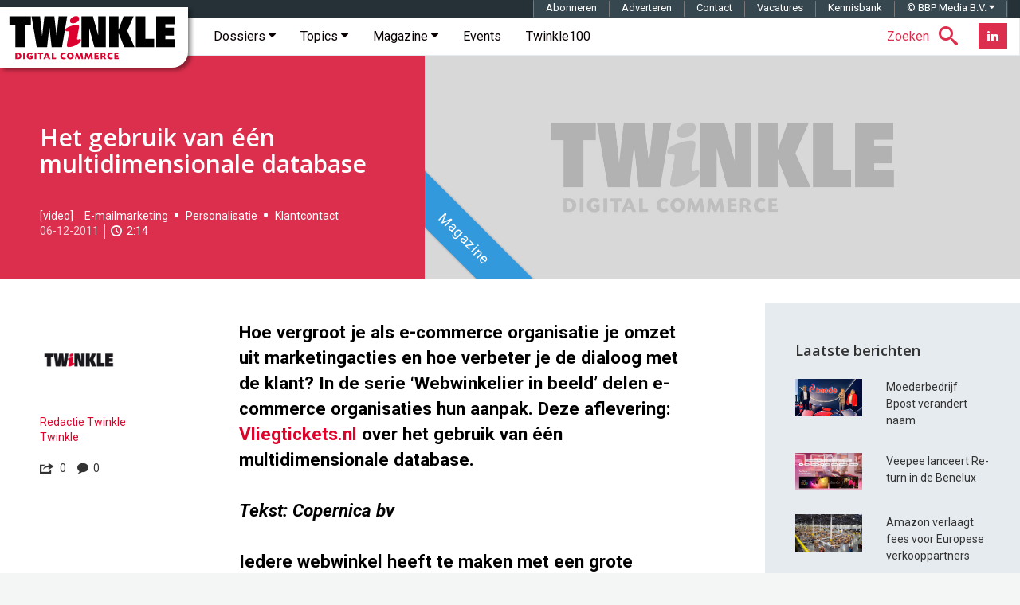

--- FILE ---
content_type: text/html; charset=UTF-8
request_url: https://twinklemagazine.nl/2011/12/het-gebruik-van-een-multidimensionale-database/index.xml
body_size: 24149
content:
<!DOCTYPE html>
<html lang="nl">

<head>

<meta charset="utf-8">

<meta content="IE=edge" http-equiv="X-UA-Compatible">

<meta content="width=device-width, initial-scale=1" name="viewport">

<title>Het gebruik van één multidimensionale database | Twinkle</title>

<meta content="Hoe vergroot je als e-commerce organisatie je omzet uit marketingacties? In de serie ‘Webwinkelier in beeld’ delen e-commerce organisaties hun aanpak. Deze aflevering: Vliegtickets.nl over het gebruik van één multidimensionale database." name="description">
<script>(function(){/*

 Copyright The Closure Library Authors.
 SPDX-License-Identifier: Apache-2.0
*/
'use strict';var g=function(a){var b=0;return function(){return b<a.length?{done:!1,value:a[b++]}:{done:!0}}},l=this||self,m=/^[\w+/_-]+[=]{0,2}$/,p=null,q=function(){},r=function(a){var b=typeof a;if("object"==b)if(a){if(a instanceof Array)return"array";if(a instanceof Object)return b;var c=Object.prototype.toString.call(a);if("[object Window]"==c)return"object";if("[object Array]"==c||"number"==typeof a.length&&"undefined"!=typeof a.splice&&"undefined"!=typeof a.propertyIsEnumerable&&!a.propertyIsEnumerable("splice"))return"array";
if("[object Function]"==c||"undefined"!=typeof a.call&&"undefined"!=typeof a.propertyIsEnumerable&&!a.propertyIsEnumerable("call"))return"function"}else return"null";else if("function"==b&&"undefined"==typeof a.call)return"object";return b},u=function(a,b){function c(){}c.prototype=b.prototype;a.prototype=new c;a.prototype.constructor=a};var v=function(a,b){Object.defineProperty(l,a,{configurable:!1,get:function(){return b},set:q})};var y=function(a,b){this.b=a===w&&b||"";this.a=x},x={},w={};var aa=function(a,b){a.src=b instanceof y&&b.constructor===y&&b.a===x?b.b:"type_error:TrustedResourceUrl";if(null===p)b:{b=l.document;if((b=b.querySelector&&b.querySelector("script[nonce]"))&&(b=b.nonce||b.getAttribute("nonce"))&&m.test(b)){p=b;break b}p=""}b=p;b&&a.setAttribute("nonce",b)};var z=function(){return Math.floor(2147483648*Math.random()).toString(36)+Math.abs(Math.floor(2147483648*Math.random())^+new Date).toString(36)};var A=function(a,b){b=String(b);"application/xhtml+xml"===a.contentType&&(b=b.toLowerCase());return a.createElement(b)},B=function(a){this.a=a||l.document||document};B.prototype.appendChild=function(a,b){a.appendChild(b)};var C=function(a,b,c,d,e,f){try{var k=a.a,h=A(a.a,"SCRIPT");h.async=!0;aa(h,b);k.head.appendChild(h);h.addEventListener("load",function(){e();d&&k.head.removeChild(h)});h.addEventListener("error",function(){0<c?C(a,b,c-1,d,e,f):(d&&k.head.removeChild(h),f())})}catch(n){f()}};var ba=l.atob("aHR0cHM6Ly93d3cuZ3N0YXRpYy5jb20vaW1hZ2VzL2ljb25zL21hdGVyaWFsL3N5c3RlbS8xeC93YXJuaW5nX2FtYmVyXzI0ZHAucG5n"),ca=l.atob("WW91IGFyZSBzZWVpbmcgdGhpcyBtZXNzYWdlIGJlY2F1c2UgYWQgb3Igc2NyaXB0IGJsb2NraW5nIHNvZnR3YXJlIGlzIGludGVyZmVyaW5nIHdpdGggdGhpcyBwYWdlLg=="),da=l.atob("RGlzYWJsZSBhbnkgYWQgb3Igc2NyaXB0IGJsb2NraW5nIHNvZnR3YXJlLCB0aGVuIHJlbG9hZCB0aGlzIHBhZ2Uu"),ea=function(a,b,c){this.b=a;this.f=new B(this.b);this.a=null;this.c=[];this.g=!1;this.i=b;this.h=c},F=function(a){if(a.b.body&&!a.g){var b=
function(){D(a);l.setTimeout(function(){return E(a,3)},50)};C(a.f,a.i,2,!0,function(){l[a.h]||b()},b);a.g=!0}},D=function(a){for(var b=G(1,5),c=0;c<b;c++){var d=H(a);a.b.body.appendChild(d);a.c.push(d)}b=H(a);b.style.bottom="0";b.style.left="0";b.style.position="fixed";b.style.width=G(100,110).toString()+"%";b.style.zIndex=G(2147483544,2147483644).toString();b.style["background-color"]=I(249,259,242,252,219,229);b.style["box-shadow"]="0 0 12px #888";b.style.color=I(0,10,0,10,0,10);b.style.display=
"flex";b.style["justify-content"]="center";b.style["font-family"]="Roboto, Arial";c=H(a);c.style.width=G(80,85).toString()+"%";c.style.maxWidth=G(750,775).toString()+"px";c.style.margin="24px";c.style.display="flex";c.style["align-items"]="flex-start";c.style["justify-content"]="center";d=A(a.f.a,"IMG");d.className=z();d.src=ba;d.style.height="24px";d.style.width="24px";d.style["padding-right"]="16px";var e=H(a),f=H(a);f.style["font-weight"]="bold";f.textContent=ca;var k=H(a);k.textContent=da;J(a,
e,f);J(a,e,k);J(a,c,d);J(a,c,e);J(a,b,c);a.a=b;a.b.body.appendChild(a.a);b=G(1,5);for(c=0;c<b;c++)d=H(a),a.b.body.appendChild(d),a.c.push(d)},J=function(a,b,c){for(var d=G(1,5),e=0;e<d;e++){var f=H(a);b.appendChild(f)}b.appendChild(c);c=G(1,5);for(d=0;d<c;d++)e=H(a),b.appendChild(e)},G=function(a,b){return Math.floor(a+Math.random()*(b-a))},I=function(a,b,c,d,e,f){return"rgb("+G(Math.max(a,0),Math.min(b,255)).toString()+","+G(Math.max(c,0),Math.min(d,255)).toString()+","+G(Math.max(e,0),Math.min(f,
255)).toString()+")"},H=function(a){a=A(a.f.a,"DIV");a.className=z();return a},E=function(a,b){0>=b||null!=a.a&&0!=a.a.offsetHeight&&0!=a.a.offsetWidth||(fa(a),D(a),l.setTimeout(function(){return E(a,b-1)},50))},fa=function(a){var b=a.c;var c="undefined"!=typeof Symbol&&Symbol.iterator&&b[Symbol.iterator];b=c?c.call(b):{next:g(b)};for(c=b.next();!c.done;c=b.next())(c=c.value)&&c.parentNode&&c.parentNode.removeChild(c);a.c=[];(b=a.a)&&b.parentNode&&b.parentNode.removeChild(b);a.a=null};var ia=function(a,b,c,d,e){var f=ha(c),k=function(n){n.appendChild(f);l.setTimeout(function(){f?(0!==f.offsetHeight&&0!==f.offsetWidth?b():a(),f.parentNode&&f.parentNode.removeChild(f)):a()},d)},h=function(n){document.body?k(document.body):0<n?l.setTimeout(function(){h(n-1)},e):b()};h(3)},ha=function(a){var b=document.createElement("div");b.className=a;b.style.width="1px";b.style.height="1px";b.style.position="absolute";b.style.left="-10000px";b.style.top="-10000px";b.style.zIndex="-10000";return b};var K={},L=null;var M=function(){},N="function"==typeof Uint8Array,O=function(a,b){a.b=null;b||(b=[]);a.j=void 0;a.f=-1;a.a=b;a:{if(b=a.a.length){--b;var c=a.a[b];if(!(null===c||"object"!=typeof c||Array.isArray(c)||N&&c instanceof Uint8Array)){a.g=b-a.f;a.c=c;break a}}a.g=Number.MAX_VALUE}a.i={}},P=[],Q=function(a,b){if(b<a.g){b+=a.f;var c=a.a[b];return c===P?a.a[b]=[]:c}if(a.c)return c=a.c[b],c===P?a.c[b]=[]:c},R=function(a,b,c){a.b||(a.b={});if(!a.b[c]){var d=Q(a,c);d&&(a.b[c]=new b(d))}return a.b[c]};
M.prototype.h=N?function(){var a=Uint8Array.prototype.toJSON;Uint8Array.prototype.toJSON=function(){var b;void 0===b&&(b=0);if(!L){L={};for(var c="ABCDEFGHIJKLMNOPQRSTUVWXYZabcdefghijklmnopqrstuvwxyz0123456789".split(""),d=["+/=","+/","-_=","-_.","-_"],e=0;5>e;e++){var f=c.concat(d[e].split(""));K[e]=f;for(var k=0;k<f.length;k++){var h=f[k];void 0===L[h]&&(L[h]=k)}}}b=K[b];c=[];for(d=0;d<this.length;d+=3){var n=this[d],t=(e=d+1<this.length)?this[d+1]:0;h=(f=d+2<this.length)?this[d+2]:0;k=n>>2;n=(n&
3)<<4|t>>4;t=(t&15)<<2|h>>6;h&=63;f||(h=64,e||(t=64));c.push(b[k],b[n],b[t]||"",b[h]||"")}return c.join("")};try{return JSON.stringify(this.a&&this.a,S)}finally{Uint8Array.prototype.toJSON=a}}:function(){return JSON.stringify(this.a&&this.a,S)};var S=function(a,b){return"number"!==typeof b||!isNaN(b)&&Infinity!==b&&-Infinity!==b?b:String(b)};M.prototype.toString=function(){return this.a.toString()};var T=function(a){O(this,a)};u(T,M);var U=function(a){O(this,a)};u(U,M);var ja=function(a,b){this.c=new B(a);var c=R(b,T,5);c=new y(w,Q(c,4)||"");this.b=new ea(a,c,Q(b,4));this.a=b},ka=function(a,b,c,d){b=new T(b?JSON.parse(b):null);b=new y(w,Q(b,4)||"");C(a.c,b,3,!1,c,function(){ia(function(){F(a.b);d(!1)},function(){d(!0)},Q(a.a,2),Q(a.a,3),Q(a.a,1))})};var la=function(a,b){V(a,"internal_api_load_with_sb",function(c,d,e){ka(b,c,d,e)});V(a,"internal_api_sb",function(){F(b.b)})},V=function(a,b,c){a=l.btoa(a+b);v(a,c)},W=function(a,b,c){for(var d=[],e=2;e<arguments.length;++e)d[e-2]=arguments[e];e=l.btoa(a+b);e=l[e];if("function"==r(e))e.apply(null,d);else throw Error("API not exported.");};var X=function(a){O(this,a)};u(X,M);var Y=function(a){this.h=window;this.a=a;this.b=Q(this.a,1);this.f=R(this.a,T,2);this.g=R(this.a,U,3);this.c=!1};Y.prototype.start=function(){ma();var a=new ja(this.h.document,this.g);la(this.b,a);na(this)};
var ma=function(){var a=function(){if(!l.frames.googlefcPresent)if(document.body){var b=document.createElement("iframe");b.style.display="none";b.style.width="0px";b.style.height="0px";b.style.border="none";b.style.zIndex="-1000";b.style.left="-1000px";b.style.top="-1000px";b.name="googlefcPresent";document.body.appendChild(b)}else l.setTimeout(a,5)};a()},na=function(a){var b=Date.now();W(a.b,"internal_api_load_with_sb",a.f.h(),function(){var c;var d=a.b,e=l[l.btoa(d+"loader_js")];if(e){e=l.atob(e);
e=parseInt(e,10);d=l.btoa(d+"loader_js").split(".");var f=l;d[0]in f||"undefined"==typeof f.execScript||f.execScript("var "+d[0]);for(;d.length&&(c=d.shift());)d.length?f[c]&&f[c]!==Object.prototype[c]?f=f[c]:f=f[c]={}:f[c]=null;c=Math.abs(b-e);c=1728E5>c?0:c}else c=-1;0!=c&&(W(a.b,"internal_api_sb"),Z(a,Q(a.a,6)))},function(c){Z(a,c?Q(a.a,4):Q(a.a,5))})},Z=function(a,b){a.c||(a.c=!0,a=new l.XMLHttpRequest,a.open("GET",b,!0),a.send())};(function(a,b){l[a]=function(c){for(var d=[],e=0;e<arguments.length;++e)d[e-0]=arguments[e];l[a]=q;b.apply(null,d)}})("__d3lUW8vwsKlB__",function(a){"function"==typeof window.atob&&(a=window.atob(a),a=new X(a?JSON.parse(a):null),(new Y(a)).start())});}).call(this);

window.__d3lUW8vwsKlB__("[base64]");</script><link href="https://twinklemagazine.nl/2011/12/het-gebruik-van-een-multidimensionale-database/index.xml" rel="canonical"><link href="/(cache-forever,mtime=1478172778)/favicon.ico" rel="icon"><link href="/(cache-forever,mtime=1481551551)/templates/img/apple-touch-icon.png" rel="apple-touch-icon"><link href="/(cache-forever,mtime=1712133195)/templates/css/twinkle.css" rel="stylesheet"><link href="/(cache-forever,mtime=1730281897)/templates/css/tw-dev-min.css" rel="stylesheet"><link href="/templates/css/fancybox/3.2.5/jquery.fancybox.min.css" media="screen" rel="stylesheet" type="text/css"><link href="//fonts.googleapis.com" rel="dns-prefetch"><link href="//fonts.googleapis.com/css?family=Open+Sans:600%7CRoboto:300,400,400italic,500,500italic,700,700italic%7CRoboto+Mono:400,700" rel="stylesheet" type="text/css"><style>.ec5 {background-image: url('/templates/img/twinkle-no-image.jpg');}
			.ec6 {background-image: url('/auteurs/redactie-twinkle/twinkle-logo.jpg');}
		</style><script type="application/ld+json">{"@context":"http://schema.org","@type":"Article","mainEntityOfPage":{"@type":"WebPage"},"headline":"Het gebruik van één multidimensionale database","url":"https://twinklemagazine.nl/2011/12/het-gebruik-van-een-multidimensionale-database/index.xml","datePublished":"2011-12-06T09:00:00","dateModified":"2017-05-27","image":{"@type":"ImageObject","url":"https://twinklemagazine.nl/2011/12/het-gebruik-van-een-multidimensionale-database/Vliegtickets.nl.JPG","width":180,"height":101},"author":{"@type":"Person","name":"Redactie Twinkle","url":"https://twinklemagazine.nl/auteurs/redactie-twinkle/"},"description":"Hoe vergroot je als e-commerce organisatie je omzet uit marketingacties? In de serie ‘Webwinkelier in beeld’ delen e-commerce organisaties hun aanpak. Deze aflevering: Vliegtickets.nl over het gebruik van één multidimensionale database.","publisher":{"@type":"Organization","name":"Twinkle | Digital Commerce","url":"https://twinklemagazine.nl","sameAs":["https://www.facebook.com/RedactieTwinkle","https://twitter.com/redactietwinkle","https://www.linkedin.com/company/twinkle-digital-commerce/"],"logo":{"@type":"ImageObject","url":"https://twinklemagazine.nl/templates/img/twinkle-digital-commerce_96x54.png","width":96,"height":54}},"articleBody":"Hoe vergroot je als e-commerce organisatie je omzet uit marketingacties en hoe verbeter je de dialoog met de klant? In de serie ‘Webwinkelier in beeld’ delen e-commerce organisaties hun aanpak. Deze aflevering: Vliegtickets.nl over het gebruik van één multidimensionale database.
Tekst: Copernica bv
Iedere webwinkel heeft te maken met een grote toestroom aan data. Van transactiegegevens als prijs en aankoopdatum tot klantgegevens zoals naam, adres en reviews. Het is daarom erg belangrijk om data overzichtelijk te houden door gebruik te maken van een centrale database. Bij Vliegtickets.nl wordt dit al toegepast. Zowel de data van deze webwinkel als de data van zusterwebsite Vliegtarieven.nl wordt verzameld en opgeslagen in één multidimensionale database. ‘Door alles in één centrale database op te slaan, kun je onder andere de performance tussen je verschillende webwinkels vergelijken’, vertelt Diederik Rus, directeur van Vliegtickets.nl.
Segmentatie
Maar wat is een multidimensionale database precies? ‘Het houdt in dat we de klantendatabase opdelen in verschillende dimensies. Een soort van segmentatie eigenlijk’, verklaart Rus. ‘Je komt bijvoorbeeld tot zo’n indeling door klanten hun eigen voorkeuren aan te laten duiden in hun eigen profiel. Zo vragen wij klanten of wij hun een enquête mogen sturen na de reis of dat zij een servicemail willen ontvangen.’ Deze voorkeuren worden per profiel opgeslagen en op basis van deze voorkeuren kan Vliegtickets.nl zijn database opdelen in verschillende dimensies. ‘Voor onze e-mailmarketing passen we dit ook toe aan de hand van bounces. We hanteren een selectie in de database die alle e-mailadressen die drie keer terugkomen uit de database filtert. Zo hou je je databestand schoon en loopt je verzendreputatie geen onnodige schade op.’
Dynamische content
Het verzamelen en verwerken van al deze data op een centrale plek brengt voor Vliegtickets.nl, naast performancevergelijking, nog een ander voordeel met zich mee. ‘Wij genereren elke e-mail dynamisch. Omdat wij nu ook veel meer transactionele e-mails versturen, is zo’n centrale database het perfecte uitgangspunt voor deze e-mails op maat’, zegt Rus. Hierbij schakelt Vliegtickets.nl wel andere databases in waarmee een koppeling is gemaakt. ‘Zo kunnen we verschillende contentblokken in onze e-mails dynamisch en persoonlijk invullen. Bijvoorbeeld de kosten voor een 3-, 4- of 5-sterrenhotel op de plaats van bestemming. Of de kosten van een parkeerplek of huurauto. Zo is alles van tevoren doorgerekend en krijg je een volledige aanbodmail op maat.’
--------------------
Advies van Diederik Rus, directeur Vliegtickets.nl
‘Zoek naar een klantcontactcyclus. Is er rondom jouw transactie een cyclus waar te nemen die je beter kan invullen? Probeer er dan voor te zorgen dat je klant steeds weer diezelfde cyclus doorloopt. En als je daarbij transactionele e-mails verstuurt, zorg dan dat deze relevant blijven en dat deze altijd als service worden gezien door de klant.’
--------------------","keywords":"Diederik Rus, Vliegtickets.nl, Copernica, e-mailmarketing, database, Vliegtarieven.nl, klantcontactcyclus"}</script><script src="/templates/js/iframeResizer.min.js" type="text/javascript">//</script><script async="async" nonce="uJr8TEMicfSZNaosMrMAQQ" src="https://fundingchoicesmessages.google.com/i/pub-3844442312833759?ers=1"></script><script nonce="uJr8TEMicfSZNaosMrMAQQ">(function() {function signalGooglefcPresent() {if (!window.frames['googlefcPresent']) {if (document.body) {const iframe = document.createElement('iframe'); iframe.style = 'width: 0; height: 0; border: none; z-index: -1000; left: -1000px; top: -1000px;'; iframe.style.display = 'none'; iframe.name = 'googlefcPresent'; document.body.appendChild(iframe);} else {setTimeout(signalGooglefcPresent, 0);}}}signalGooglefcPresent();})();</script><script async="async" src="https://www.googletagservices.com/tag/js/gpt.js"></script><script>var googletag = googletag || {};googletag.cmd = googletag.cmd || [];</script><script>var gptAdSlots=[];googletag.cmd.push(function(){var e=googletag.sizeMapping().addSize([0,0],[]).addSize([320,100],[[320,50],[320,100]]).addSize([470,200],[[320,50],[320,100],[468,60]]).addSize([735,200],[[728,90]]).addSize([985,200],[[728,90],[970,90],[970,250]]).addSize([1575,400],[[728,90],[970,90],[970,250],[1570,300]]).build(),d=googletag.sizeMapping().addSize([0,0],[]).addSize([975,200],[[300,600],[300,250]]).addSize([1200,200],[[300,600],[300,250],[336,280]]).build(),g=googletag.sizeMapping().addSize([0,0],[]).addSize([975,200],[[300,250]]).addSize([1200,200],[[300,250],[336,280]]).build();gptAdSlots[0]=googletag.defineSlot("/8857280/tw-pos-1",[[1570,300],[970,250],[970,90],[320,50],[728,90],[320,100],[468,60]],"div-gpt-ad-1475138166538-0").defineSizeMapping(e).setCollapseEmptyDiv(!0).addService(googletag.pubads()),gptAdSlots[1]=googletag.defineSlot("/8857280/tw-pos-2",[[300,600],[300,250],[336,280]],"div-gpt-ad-1475138166538-1").defineSizeMapping(d).setCollapseEmptyDiv(!0).addService(googletag.pubads()),gptAdSlots[2]=googletag.defineSlot("/8857280/tw-pos-3",[[300,250],[336,280]],"div-gpt-ad-1475219553659-0").defineSizeMapping(g).setCollapseEmptyDiv(!0).addService(googletag.pubads()),googletag.defineSlot('/8857280/tw-inarticle-1', [1, 1], 'div-gpt-ad-1506670986731-0').setCollapseEmptyDiv(!0).addService(googletag.pubads()),googletag.pubads().setTargeting("partner", ""),googletag.pubads().enableSingleRequest(),googletag.pubads().collapseEmptyDivs(),googletag.enableServices()});</script><script>(function(w,d,s,l,i){w[l]=w[l]||[];w[l].push({'gtm.start':new Date().getTime(),event:'gtm.js'});var f=d.getElementsByTagName(s)[0],	j=d.createElement(s),dl=l!='dataLayer'?'&l='+l:'';j.async=true;j.src='https://www.googletagmanager.com/gtm.js?id='+i+dl;f.parentNode.insertBefore(j,f);	})(window,document,'script','dataLayer','GTM-T555WM');</script>
</head>

<body>
<noscript><iframe height="0" src="https://www.googletagmanager.com/ns.html?id=GTM-T555WM" style="display:none;visibility:hidden" width="0"></iframe></noscript><div class="banner h-cr"><div class="banner__billboard" id="div-gpt-ad-1475138166538-0"><script>googletag.cmd.push(function() { googletag.display('div-gpt-ad-1475138166538-0'); });</script></div></div><header class="header container-fluid h-np"><div class="header__affix" data-spy="affix"><span class="h-vh">Twinkle | Digital Commerce</span><a class="header__logo" href="/" title="Twinkle | Digital Commerce"><svg aria-label="Twinkle | Digital Commerce" height="60" role="img" viewBox="0 0 841.9 238.7" width="211" xmlns="http://www.w3.org/2000/svg">
<title>Twinkle | Digital Commerce</title>
<desc>Twinkle schrijft voor en over online shops, over retailers en merken die een omnichannel strategie uitrollen en over hoe de nieuwe digitale werkelijkheid zich op de winkelvloer manifesteert.</desc><style>.a{clip-path:url(#SVGID_1_);fill:#DC002E;}</style><polygon points="37 47.2 7.3 47.2 7.3 5.5 114.6 5.5 114.6 47.2 84.8 47.2 84.8 160.5 37 160.5 "></polygon><polygon points="118 5.5 160.8 5.5 171 103 171.4 103 182.5 5.5 232 5.5 243.2 103 243.6 103 253.8 5.5 296.5 5.5 270.5 160.5 218.7 160.5 207.5 60 207.1 60 195.9 160.5 144.1 160.5 "></polygon><polygon points="368.2 5.5 425.5 5.5 451.1 99.3 451.4 99.3 451.4 5.5 490.2 5.5 490.2 160.5 432.9 160.5 407.3 66 407 66 407 160.5 368.2 160.5 "></polygon><polygon points="507.2 5.5 554 5.5 554 72.1 554.4 72.1 578.9 5.5 629.4 5.5 597.2 78.5 633.9 160.5 582.1 160.5 554.4 90.9 554 90.9 554 160.5 507.2 160.5 "></polygon><polygon points="640.3 5.5 688.1 5.5 688.1 118.8 732 118.8 732 160.5 640.3 160.5 "></polygon><polygon points="742.2 5.5 834 5.5 834 45.9 788 45.9 788 62.4 830.5 62.4 830.5 102.7 788 102.7 788 120.1 835.5 120.1 835.5 160.5 742.2 160.5 "></polygon><defs><rect height="238.7" width="841.9"></rect></defs><clipPath><use xlink:href="#SVGID_1_"></use></clipPath><path class="a" d="M310.6 29.3c0-15.1 17.2-24.8 31.7-24.8 10.3 0 14.1 6.3 14.1 13.2 0 12.2-12.4 22.9-31.9 22.9C315 40.7 310.6 36.7 310.6 29.3M304.1 97.1c1.1-5.5 1.5-9.9 1.5-11.8 0-4.8-3.6-4.8-9-4.8 -7.1 0-9-1.3-9-6.3 0-15.1 44.7-26 58.5-26 5.9 0 9.7 2.7 9.7 9.9 0 2.1-0.2 5.5-1 9.9l-7.1 38.2c-1 5.2-1.5 9.4-1.5 11.1 0 4 1.3 5.2 4.2 5.2 3.6 0 6.5-3.1 10.3-3.1 2.5 0 4.6 2.7 4.6 6.1 0 13.2-34.4 34.6-61.3 34.6 -6.1 0-9-3.1-9-8.8 0-2.3 0.4-6.5 1.5-12.2L304.1 97.1"></path><path class="a" d="M37 188.2c3.9-0.4 6.3-0.5 9.2-0.5 7.2 0 12.5 1.5 15.9 4.5 3.3 2.9 5.2 7.3 5.2 12.1 0 5.5-2.4 10.3-6.7 13.2 -2.9 2-7.5 3-13.6 3 -3.3 0-6.2-0.2-10.1-0.6V188.2zM45.7 212.8c0 0.4 0 0.5-0.1 0.9 1.1 0.1 1.7 0.1 2.5 0.1 6.4 0 10.1-3.3 10.1-9.1 0-3.7-1.8-7-4.7-8.7 -2-1.1-3.9-1.5-7.1-1.5H45.6c0.1 0.4 0.1 0.5 0.1 0.9V212.8z"></path><rect class="a" height="32.1" width="8.7" x="76.1" y="188"></rect><path class="a" d="M118.3 197.8c-2.2-2-4.4-2.9-7-2.9 -4.8 0-8.4 3.8-8.4 9 0 5.6 3.9 9.7 9.2 9.7 1.4 0 2.3-0.2 3.6-0.8 -0.1-0.3-0.1-0.4-0.1-0.8v-2.8c0-0.5 0-0.7 0.1-1.1 -0.4 0.1-0.6 0.1-1.1 0.1h-4.4l0.6-6.1h13.2v15c-3.8 2.6-8.1 3.9-13 3.9 -10.3 0-17.4-6.8-17.4-16.6 0-10.1 7.4-17.3 17.8-17.3 4.9 0 8.9 1.5 12.2 4.5L118.3 197.8z"></path><rect class="a" height="32.1" width="8.7" x="133.5" y="188"></rect><path class="a" d="M176.9 188v7.1h-8.2c-0.5 0-0.7 0-1.1-0.1 0.1 0.4 0.1 0.6 0.1 1.1v24h-8.7v-24c0-0.5 0-0.7 0.1-1.1 -0.4 0.1-0.6 0.1-1.1 0.1h-8.2v-7.1H176.9z"></path><path class="a" d="M200.2 213.1h-12.1l-2.9 7.1h-8.2l13.8-32.1h7.9l13.6 32.1h-9.4L200.2 213.1zM194.3 207.8c2 0 2.4 0 4.1 0.1 -0.8-1.6-1-2.1-1.6-3.8l-0.6-1.4c-1-2.7-1.2-3.2-1.9-5.6h-0.2c-0.7 2.4-0.9 3-2 5.6l-0.5 1.3c-0.8 1.8-0.9 2.3-1.8 3.9 1.8-0.1 2.2-0.1 4.3-0.1H194.3z"></path><path class="a" d="M228.1 211.9c0 0.5 0 0.7-0.1 1.1 0.4-0.1 0.6-0.1 1.1-0.1h12.3l-0.9 7.3H219.4v-32.1h8.7V211.9z"></path><path class="a" d="M285.6 197.3c-2.2-1.5-3.9-2.1-6.2-2.1 -4.7 0-8.1 3.6-8.1 8.8 0 5.1 3.7 9 8.6 9 2.4 0 4.5-0.7 6.6-2.2l3.7 6.7c-3.5 2.4-7.1 3.6-11.2 3.6 -9.8 0-16.9-7.1-16.9-16.8 0-9.9 7.2-17 17.2-17 4 0 7.4 1.1 10.9 3.4L285.6 197.3z"></path><path class="a" d="M329.6 204.2c0 9.9-7.1 16.8-17.3 16.8 -9.8 0-17-7.1-17-16.8 0-9.9 7.3-17.1 17.5-17.1C322.4 187.2 329.6 194.5 329.6 204.2M304.7 203.3c0 5.8 3.4 10 8.3 10 4.4 0 7.2-3.4 7.2-8.6 0-5.8-3.4-10-8-10C307.7 194.8 304.7 198.1 304.7 203.3"></path><path class="a" d="M377.2 220.2h-8.7l-1.1-8.8c-0.5-4.5-0.6-5.5-0.8-9.7h-0.2c-1.5 4.3-2 5.3-3.9 9.7l-3.9 8.8h-5.9l-3.8-8.7c-1.9-4.4-2.3-5.4-3.8-9.6l-0.2 0.1c-0.2 4.1-0.3 5.2-0.9 9.6l-1.2 8.7h-7.3l4.8-32.1h7.3l5.8 13.3c1.5 3.4 1.7 4.1 2.8 7.1h0.1c1.1-3.1 1.4-3.9 2.9-7.1l5.8-13.3h7.2L377.2 220.2z"></path><path class="a" d="M425.1 220.2h-8.7l-1.1-8.8c-0.5-4.5-0.6-5.5-0.8-9.7h-0.2c-1.5 4.3-2 5.3-3.9 9.7l-3.9 8.8h-5.9l-3.8-8.7c-1.9-4.4-2.3-5.4-3.8-9.6l-0.2 0.1c-0.2 4.1-0.3 5.2-0.9 9.6l-1.2 8.7h-7.3l4.8-32.1h7.3l5.8 13.3c1.5 3.4 1.7 4.1 2.8 7.1h0.1c1.1-3.1 1.4-3.9 2.9-7.1l5.8-13.3h7.2L425.1 220.2z"></path><path class="a" d="M453.6 194.7h-11c-0.5 0-0.7 0-1.1-0.1 0.1 0.4 0.1 0.6 0.1 1.1v3.8c0 0.5 0 0.7-0.1 1.1 0.4-0.1 0.6-0.1 1.1-0.1h9.7v6.3h-9.7c-0.5 0-0.7 0-1.1-0.1 0.1 0.4 0.1 0.6 0.1 1.1v4.8c0 0.5 0 0.7-0.1 1.1 0.4-0.1 0.6-0.1 1.1-0.1h13l-0.8 6.8h-21.7v-32.1h20.4V194.7z"></path><path class="a" d="M463.5 188.2c4.6-0.4 7.4-0.6 10.4-0.6 9.6 0 14.7 3.7 14.7 10.5 0 3.7-1.8 6.4-5.4 8.3 0.3 0.3 0.4 0.4 0.7 0.8l8.1 13h-10l-6.2-11h-2.6c-0.5 0-0.7 0-1.1-0.1 0.1 0.4 0.1 0.6 0.1 1.1v10h-8.7V188.2zM472 194.4c0.1 0.4 0.1 0.5 0.1 1v6.9c0 0.5 0 0.7-0.1 1.1 0.4-0.1 0.6-0.1 1.1-0.1h3c2.2 0 3.9-2 3.9-4.4 0-2.9-2-4.6-5.6-4.6 -0.3 0-1.1 0-1.8 0L472 194.4z"></path><path class="a" d="M520.6 197.3c-2.2-1.5-3.9-2.1-6.2-2.1 -4.7 0-8.1 3.6-8.1 8.8 0 5.1 3.7 9 8.6 9 2.4 0 4.5-0.7 6.6-2.2l3.7 6.7c-3.5 2.4-7.1 3.6-11.2 3.6 -9.8 0-16.9-7.1-16.9-16.8 0-9.9 7.2-17 17.2-17 4 0 7.4 1.1 10.9 3.4L520.6 197.3z"></path><path class="a" d="M552.9 194.7h-11c-0.5 0-0.7 0-1.1-0.1 0.1 0.4 0.1 0.6 0.1 1.1v3.8c0 0.5 0 0.7-0.1 1.1 0.4-0.1 0.6-0.1 1.1-0.1h9.7v6.3h-9.7c-0.5 0-0.7 0-1.1-0.1 0.1 0.4 0.1 0.6 0.1 1.1v4.8c0 0.5 0 0.7-0.1 1.1 0.4-0.1 0.6-0.1 1.1-0.1h13l-0.8 6.8h-21.7v-32.1h20.4V194.7z"></path></svg></a><!-- robots:noindex --><nav class="navbar navbar-default sitenav">
<h6 class="h-vh">Hoofdmenu</h6>

<ul class="social social--header pull-right hidden-xs hidden-sm">

<li class="social__item"><a class="social__btn-flip" data-back="Abonneer nu!" data-front="Nieuwsbrief" href="/nieuwsbrief/?utm_intern=navbar-btn-blue" title="Twinkle Nieuwsbrief"><span class="sr-only">Nieuwsbrief</span></a></li>

<li class="social__item"><a class="social__link social__link--linkedin" href="https://www.linkedin.com/company/twinkle-digital-commerce/" target="_blank" title="Twinkle LinkedIn"><i class="social__icon tw-icon-linkedin"></i></a></li>

</ul>

<ul class="nav searchnav pull-right">

<li class="dropdown tw-search"><a class="dropdown-toggle" data-close-others="true" data-toggle="dropdown" href="#search"><span class="tw-search__text hidden-xs hidden-sm hidden-md">Zoeken</span><span class="tw-icon-search"></span></a>
<ul class="dropdown-menu" role="menu">

<li><form action="/search.xml?__toolbar=0" class="global-search" id="search-form" role="search"><input class="global-search__input" id="search-input" name="query" placeholder="Zoeken op Twinkle" type="text"><button class="global-search__submit" id="submit-search" type="button"><span class="hidden">Zoeken</span><span class="tw-icon-search"></span></button></form></li>

</ul>
</li>

</ul>
<div class="navbar-header"><button class="navbar-toggle" data-target="#navbar-collapse-grid" data-toggle="collapse" type="button"><span class="icon-bar"></span><span class="icon-bar"></span><span class="icon-bar"></span></button></div><div class="navbar-collapse collapse" id="navbar-collapse-grid">
<ul class="nav navbar-nav">

<li class="dropdown yamm-fw"><a class="dropdown-toggle" data-close-others="true" data-delay="0" data-hover="dropdown" href="/dossiers/" title="Twinkle Dossiers">Dossiers
                <span class="tw-icon-caret hidden-xs hidden-sm hidden-md"></span></a>
<ul class="dropdown-menu h-np hidden-xs hidden-sm hidden-md">

<li class="h-nm sitenav-content col-xs-12">
<ul class="col-xs-9 h-np dossier-addition">

<li class="col-xs-3 dossier"><a href="/2025/11/van-klikken-naar-connecties/index.xml" title="Van klikken naar connecties"><img alt="Van klikken naar connecties" src="/_internal/cimg!0/3ofh4dys48otbxzq190rntxlvtzdips">
<p class="dossier-article">Van klikken naar connecties</p>
</a></li>

<li class="col-xs-3 dossier"><a href="/2025/10/inschrijvingen-shopping-awards-2026-geopend/index.xml" title="Inschrijvingen Shopping Awards 2026 geopend"><img alt="Inschrijvingen Shopping Awards 2026 geopend" src="/_internal/cimg!0/3k8vbwalryptf0i4tjab6qm1pazsh5a">
<p class="dossier-article">Inschrijvingen Shopping Awards 2026 geopend</p>
</a></li>

<li class="col-xs-3 dossier"><a href="/2025/10/twinkle100-2025-verschuivingen-in-top-10-omzetgroei-wakkert-aan/index.xml" title="Twinkle100 2025: verschuivingen in top-10, omzetgroei wakkert aan"><img alt="Twinkle100 2025: verschuivingen in top-10, omzetgroei wakkert aan" src="/_internal/cimg!0/indo862s3f863o7amrjmmop0lu097sc">
<p class="dossier-article">Twinkle100 2025: verschuivingen in top-10, omzetgroei wakkert aan</p>
</a></li>

<li class="col-xs-3 dossier"><a href="/2025/07/crossborder-event-2025-groeien-in-internationale-e-commerce/index.xml" title="CrossBorder Event 2025: Groeien in internationale e-commerce"><img alt="CrossBorder Event 2025: Groeien in internationale e-commerce" src="/_internal/cimg!0/qtxcqy6hnxiijfmtplfeh0hjc4lb5ei">
<p class="dossier-article">CrossBorder Event 2025: Groeien in internationale e-commerce</p>
</a></li>

</ul>

<ul class="col-xs-3 h-np dossier-popular">

<li class="dossier-popular-heading">Meest gelezen dossiers</li>

<li class="dossier"><a class="dossier-title" href="/dossiers/twinkle100/" title="Dossier: Twinkle100">Twinkle100</a></li>

<li class="dossier"><a class="dossier-title" href="/dossiers/shopping-awards/" title="Dossier: Shopping Awards">Shopping Awards</a></li>

<li class="dossier"><a class="dossier-title" href="/dossiers/shoppingtomorrow/" title="Dossier: ShoppingTomorrow">ShoppingTomorrow</a></li>

<li class="dossier-more"><a class="btn btn-tw" href="/dossiers/" title="Bekijk alle Twinkle dossiers">Bekijk alle Twinkle dossiers</a></li>

</ul>
</li>

</ul>
</li>

<li class="dropdown yamm-fw"><a class="dropdown-toggle" data-close-others="true" data-delay="0" data-hover="dropdown" href="/topics/" title="Twinkle Topics">Topics
                <span class="tw-icon-caret hidden-xs hidden-sm hidden-md"></span></a>
<ul class="dropdown-menu h-np hidden-xs hidden-sm hidden-md">

<li class="h-nm sitenav-content col-xs-12">
<ul class="col-xs-10 topics-info">

<li class="col-xs-3 topics__menu">
<ul class="topics__menu-list">

<li><a href="/topics/affiliatemarketing/" title="Affiliatemarketing">Affiliatemarketing</a></li>

<li><a href="/topics/analytics/" title="Analytics">Analytics</a></li>

<li><a href="/topics/betalen/" title="Betalen">Betalen</a></li>

<li><a href="/topics/business-to-business/" title="Business-to-Business">Business-to-Business</a></li>

<li><a href="/topics/conversie/" title="Conversie">Conversie</a></li>

<li><a href="/topics/cross-border/" title="Cross-border">Cross-border</a></li>

<li><a href="/topics/customer-journey/" title="Customer journey">Customer journey</a></li>

<li><a href="/topics/data/" title="Data">Data</a></li>

<li><a href="/topics/design/" title="Design">Design</a></li>

</ul>
</li>

<li class="col-xs-3 topics__menu">
<ul class="topics__menu-list">

<li><a href="/topics/e-mailmarketing/" title="E-mailmarketing">E-mailmarketing</a></li>

<li><a href="/topics/fulfilment/" title="Fulfilment">Fulfilment</a></li>

<li><a href="/topics/identificatie/" title="Identificatie">Identificatie</a></li>

<li><a href="/topics/instore-tech/" title="Instore tech">Instore tech</a></li>

<li><a href="/topics/kanaalconflict/" title="Kanaalconflict">Kanaalconflict</a></li>

<li><a href="/topics/keurmerken/" title="Keurmerken">Keurmerken</a></li>

<li><a href="/topics/klantcontact/" title="Klantcontact">Klantcontact</a></li>

<li><a href="/topics/levering/" title="Levering">Levering</a></li>

<li><a href="/topics/loyalty/" title="Loyalty">Loyalty</a></li>

</ul>
</li>

<li class="col-xs-3 topics__menu">
<ul class="topics__menu-list">

<li><a href="/topics/marktplaatsen/" title="Marktplaatsen">Marktplaatsen</a></li>

<li><a href="/topics/online-advertising/" title="Online advertising">Online advertising</a></li>

<li><a href="/topics/payment-service-providers/" title="Payment service providers">Payment service providers</a></li>

<li><a href="/topics/performance/" title="Performance">Performance</a></li>

<li><a href="/topics/personalisatie/" title="Personalisatie">Personalisatie</a></li>

<li><a href="/topics/privacy/" title="Privacy">Privacy</a></li>

<li><a href="/topics/retouren/" title="Retouren">Retouren</a></li>

<li><a href="/topics/reviews/" title="Reviews">Reviews</a></li>

<li><a href="/topics/search/" title="Search">Search</a></li>

</ul>
</li>

<li class="col-xs-3 topics__menu">
<ul class="topics__menu-list">

<li><a href="/topics/social-media/" title="Social media">Social media</a></li>

<li><a href="/topics/softwareplatforms/" title="Softwareplatforms">Softwareplatforms</a></li>

<li><a href="/topics/subscriptions/" title="Subscriptions">Subscriptions</a></li>

<li><a href="/topics/usability/" title="Usability">Usability</a></li>

<li><a href="/topics/verpakkingen/" title="Verpakkingen">Verpakkingen</a></li>

<li><a href="/topics/voorraadbeheer/" title="Voorraadbeheer">Voorraadbeheer</a></li>

<li><a href="/topics/wetten-en-regels/" title="Wetten en regels">Wetten en regels</a></li>

</ul>
</li>

</ul>

<ul class="col-xs-2 h-np topics-extra">

<li class="topics-extra-heading"><i class="topic__icon tw-icon-key"> </i>Topics
                    </li>

<li>Twinkle Topics bundelen artikelen over actuele, relevante topics binnen digital commerce. Van affiliatemarketing tot zoekfunctie, je vindt het hier.</li>

<li class="topics-more"><a class="btn btn-tw" href="/topics/" title="Alle Topics">Alle Topics</a></li>

</ul>
</li>

</ul>
</li>

<li class="dropdown yamm-fw"><a class="dropdown-toggle" data-close-others="true" data-delay="0" data-hover="dropdown" href="/magazine/" title="Twinkle Magazine">Magazine
                <span class="tw-icon-caret hidden-xs hidden-sm hidden-md"></span></a>
<ul class="dropdown-menu h-np hidden-xs hidden-sm hidden-md">

<li class="h-nm sitenav-content col-xs-12">
<ul class="col-xs-10 h-np magazine-edition">




  
<li class="col-xs-2 magazine"><a href="/magazine/2025/9/index.xml" title="Twinkle nr. 9 - november 2025"><img alt="Twinkle nr. 9 - november 2025" src="/_internal/cimg!0/gwsefv9df5mbaaltdj18pwzyov8kd5b" title="Twinkle nr. 9 - november 2025">
<p class="magazine-article">Twinkle nr. 9 - november 2025</p>
</a></li>






  
<li class="col-xs-2 magazine"><a href="/magazine/2025/8/index.xml" title="Twinkle nr. 8 - oktober 2025"><img alt="Twinkle nr. 8 - oktober 2025" src="/_internal/cimg!0/8er76414xbxkt53oy3ee0eq3rd5gjgh" title="Twinkle nr. 8 - oktober 2025">
<p class="magazine-article">Twinkle nr. 8 - oktober 2025</p>
</a></li>






  
<li class="col-xs-2 magazine"><a href="/magazine/2025/7/index.xml" title="Twinkle nr. 7 - september 2025"><img alt="Twinkle nr. 7 - september 2025" src="/_internal/cimg!0/mtdmwsuvy19jft6796wt12arjxjrvz" title="Twinkle nr. 7 - september 2025">
<p class="magazine-article">Twinkle nr. 7 - september 2025</p>
</a></li>






  
<li class="col-xs-2 magazine"><a href="/magazine/2025/6/index.xml" title="Twinkle nr. 6 - juni 2025"><img alt="Twinkle nr. 6 - juni 2025" src="/_internal/cimg!0/pog09dbt8yngdnmagp1rpqewdclm2a9" title="Twinkle nr. 6 - juni 2025">
<p class="magazine-article">Twinkle nr. 6 - juni 2025</p>
</a></li>






  
<li class="col-xs-2 magazine"><a href="/magazine/2025/5/index.xml" title="Twinkle nr. 5 - mei 2025"><img alt="Twinkle nr. 5 - mei 2025" src="/_internal/cimg!0/6d7po4590gue92v6x2sq4h1cc25hb0s" title="Twinkle nr. 5 - mei 2025">
<p class="magazine-article">Twinkle nr. 5 - mei 2025</p>
</a></li>






  
<li class="col-xs-2 magazine"><a href="/magazine/2025/4/index.xml" title="Twinkle nr. 4 - april 2025"><img alt="Twinkle nr. 4 - april 2025" src="/_internal/cimg!0/eoja8woblwhkfdb5na5mipolo3du3l2" title="Twinkle nr. 4 - april 2025">
<p class="magazine-article">Twinkle nr. 4 - april 2025</p>
</a></li>



</ul>

<ul class="col-xs-2 h-np magazine-extra">

<li class="magazine-extra-heading">Magazine</li>

<li>Iedere maand biedt Twinkle een flinke portie inspiratie voor alle webwinkeliers, groot klein of in de dop. Onze lezers waarderen het magazine met een 7.8. En daar zijn we trots op.</li>

<li class="magazine-more"><a class="btn btn-tw" href="/abonneren/" title="Bekijk de abonnementen">Bekijk de abonnementen</a></li>

</ul>
</li>

</ul>
</li>

<li><a href="/events/" title="Twinkle Events">Events</a></li>

<li><a href="/dossiers/twinkle100/" title="De lijst met de grootste online verkopers in Nederland">Twinkle100</a></li>

<li class="visible-xs hidden-sm hidden-md hidden-lg"><a href="/dossiers/kennisbank/" title="Een verzameling recente inzichten over uiteenlopende onderwerpen van onze kennispartners">Kennisbank</a></li>

<li class="visible-xl"><a href="/dossiers/kennisbank/" title="Een verzameling recente inzichten over uiteenlopende onderwerpen van onze kennispartners">Kennisbank</a></li>

<li class="visible-xs hidden-sm hidden-md hidden-lg"><a class="social__btn-mobile" href="/nieuwsbrief/?utm_intern=navbar-btn-blue" title="Twinkle Nieuwsbrief"><span style="color:#fff">Nieuwsbrief</span></a></li>

</ul>
</div></nav><!-- /robots:noindex --></div><!-- robots:noindex --><nav class="header__topnav hidden-sm hidden-xs">
<h6 class="h-vh">Topmenu</h6>
<div class="container-fluid">
<ul class="nav navbar navbar-nav navbar-right topnav-item">

<li><a href="/abonneren/" title="Neem nu een abonnement">Abonneren</a></li>

<li><a href="/adverteren/" title="Bekijk de advertentiemogelijkheden">Adverteren</a></li>

<li><a href="/contact/" title="Neem contact met ons op">Contact</a></li>

<li><a href="http://vacatures.ecommerce.nl/" title="De beste e-commerce banen">Vacatures</a></li>

<li class="visible-md visible-lg hidden-xl"><a href="/dossiers/kennisbank/" title="Een verzameling recente inzichten over uiteenlopende onderwerpen van onze kennispartners">Kennisbank</a></li>

<li class="dropdown"><a class="dropdown-toggle dropdown-bbp" data-close-others="true" data-delay="1000" data-hover="dropdown" href="https://bbpmedia.nl" target="_blank" title="© BBP Media B.V.">© BBP Media B.V.
                <span class="tw-icon-caret hidden-md"></span></a>
<ul class="dropdown-menu topnav-brand hidden-md">

<li class="brand brand--cf"><a href="https://customerfirst.nl" target="_blank" title="CustomerFirst | Dé vaktitel voor de customer service professional"><span class="brand--icon">CustomerFirst</span></a></li>

<li class="brand brand--mf"><a href="https://www.marketingfacts.nl" target="_blank" title="Marketingfacts | Platform voor interactieve marketing"><span class="brand--icon">Marketingfacts</span></a></li>

<li class="brand brand--mt"><a href="https://www.marketingtribune.nl" target="_blank" title="MarketingTribune | Meer over marketing en merken"><span class="brand--icon">MarketingTribune</span></a></li>

</ul>
</li>

</ul>
</div></nav><!-- /robots:noindex --></header><main class="content container-fluid h-np"><section class="article"><article itemscope="itemscope" itemtype="http://schema.org/Article"><div class="hero hero--article"><div class="hero__textbox hero__textbox--article col-sm-5 col-xs-12 h-np"><div class="hero__chapeau hidden-xs"></div>
<h1>Het gebruik van één multidimensionale database</h1>
<div class="h-vh"><div itemprop="mainEntityOfPage" itemscope="itemscope" itemtype="http://schema.org/WebPage"></div><div itemprop="datePublished">2011-12-06T09:00:00</div><div itemprop="dateModified">2017-05-27</div><div itemprop="image" itemscope="itemscope" itemtype="http://schema.org/ImageObject"><link href="https://twinklemagazine.nl/2011/12/het-gebruik-van-een-multidimensionale-database/Vliegtickets.nl.JPG" itemprop="url"><span itemprop="width">180</span><span itemprop="height">101</span></div></div><div class="meta visible-lg ">
<ul class="meta__list meta--hero h-np h-nm">

            	   			
<li class="meta__item meta__item--type">[video]</li>

<li class="meta__item meta__item--topic"><a href="/topics/e-mailmarketing/" rel="nofollow" title="Topic: E-mailmarketing">E-mailmarketing</a></li>

<li class="meta__item meta__item--topic"><a href="/topics/personalisatie/" rel="nofollow" title="Topic: Personalisatie">Personalisatie</a></li>

<li class="meta__item meta__item--topic"><a href="/topics/klantcontact/" rel="nofollow" title="Topic: Klantcontact">Klantcontact</a></li>

                        
</ul>

<ul class="meta__list meta--hero h-np h-nm">

<li class="meta__item meta__item--date"><time datetime="2011-12-06T09:00:00" title="06-12-2011">06-12-2011</time></li>

<li class="meta__item meta__item--timetoread"><i class="meta__icon meta__icon--timetoread tw-icon-timetoread"></i>
                				
	2:14
	                		</li>

</ul>
</div><div class="meta hidden-lg">
<ul class="meta__list meta--hero h-np h-nm">

            				
<li class="meta__item meta__item--type">[video]</li>

<li class="meta__item meta__item--topic"><a href="/topics/e-mailmarketing/" rel="nofollow" title="Topic: E-mailmarketing">E-mailmarketing</a></li>

<li class="meta__item meta__item--topic"><a href="/topics/personalisatie/" rel="nofollow" title="Topic: Personalisatie">Personalisatie</a></li>

<li class="meta__item meta__item--topic"><a href="/topics/klantcontact/" rel="nofollow" title="Topic: Klantcontact">Klantcontact</a></li>

              			
</ul>

<ul class="meta__list meta--hero h-np">

<li class="meta__item meta__item--date"><time datetime="2011-12-06T09:00:00" title="06-12-2011">06-12-2011</time></li>

<li class="meta__item meta__item--author"><a href="/auteurs/redactie-twinkle/" rel="author">Redactie Twinkle</a></li>

</ul>

<ul class="meta__list meta--hero h-np h-nm">

<li class="meta__item" style="display:none; visibility:hidden; line-height:0;"><i class="meta__icon meta__icon--views tw-icon-views"></i>9340</li>

<li class="meta__item"><i class="meta__icon meta__icon--timetoread tw-icon-timetoread"></i>
                				
	2:14
                			</li>

</ul>
</div></div><!-- robots:noindex --><div class="col-sm-7 col-xs-12 h-np pull-right hero__block hero__block--article"><div class="hero__img-link hero__img-link--disabled ec5"><div class="corner-ribbon bottom-left shadow blue">Magazine</div></div></div><!-- /robots:noindex --></div><div class="container-fluid h-nm h-np hidden-xs" id="article__title-sticky"><div class="container-fluid h-np"><div class="col-sm-5 col-md-3 col-lg-2 h-np">
<ul class="mfb-component--tl mfb-slidein" data-mfb-toggle="hover">

<li class="mfb-component__wrap"><a class="mfb-component__button--main" data-mfb-label="Dit artikel delen"><i class="mfb-component__main-icon--resting tw-icon-shares"></i><i class="mfb-component__main-icon--active tw-icon-shares"></i></a>
<ul class="mfb-component__list">

<li><a class="mfb-component__button--child fab-tw" data-mfb-label="Delen op X" data-p="/2011/12/het-gebruik-van-een-multidimensionale-database/index.xml" data-w="tw" href="https://x.com/intent/post?url=https%3A%2F%2Ftwinklemagazine.nl%2F2011%2F12%2Fhet-gebruik-van-een-multidimensionale-database%2Findex.xml&#38;text=Het%20gebruik%20van%20%C3%A9%C3%A9n%20multidimensionale%20database&#38;via=redactietwinkle" id="soc-link-tw" target="_blank"><i class="mfb-component__child-icon tw-latest-icon-x"></i></a></li>

<li><a class="mfb-component__button--child fab-fb" data-mfb-label="Delen op Facebook" data-p="/2011/12/het-gebruik-van-een-multidimensionale-database/index.xml" data-w="fb" href="https://www.facebook.com/sharer/sharer.php?u=https%3A%2F%2Ftwinklemagazine.nl%2F2011%2F12%2Fhet-gebruik-van-een-multidimensionale-database%2Findex.xml" id="soc-link-fb" target="_blank"><i class="mfb-component__child-icon tw-icon-facebook"></i></a></li>

<li><a class="mfb-component__button--child fab-in" data-mfb-label="Delen op LinkedIn" data-p="/2011/12/het-gebruik-van-een-multidimensionale-database/index.xml" data-w="li" href="https://www.linkedin.com/shareArticle?mini=true&#38;url=https%3A%2F%2Ftwinklemagazine.nl%2F2011%2F12%2Fhet-gebruik-van-een-multidimensionale-database%2Findex.xml&#38;title=Het%20gebruik%20van%20%C3%A9%C3%A9n%20multidimensionale%20database&#38;source=https://twinklemagazine.nl" id="soc-link-li" target="_blank"><i class="mfb-component__child-icon tw-icon-linkedin"></i></a></li>

<li><a class="mfb-component__button--child fab-mail" data-mfb-label="Delen via e-mail" data-p="/2011/12/het-gebruik-van-een-multidimensionale-database/index.xml" data-w="em" href="mailto:?subject=Het%20gebruik%20van%20%C3%A9%C3%A9n%20multidimensionale%20database&#38;body=Dit%20kwam%20ik%20tegen%20op%20Twinkle:%20https://twinklemagazine.nl/2011/12/het-gebruik-van-een-multidimensionale-database/index.xml" id="soc-link-em"><i class="mfb-component__child-icon tw-icon-newsletter"></i></a></li>

</ul>
</li>

</ul>
</div><div class="col-sm-7 col-md-9 col-lg-10 h-np">
<h2 class="hidden-xs" itemprop="name headline">Het gebruik van één multidimensionale database</h2>
</div></div></div><div class="article__wrapper h-np"><div class="article__content h-np col-sm-12 col-md-8 col-lg-9">
								<div class="article__block col-lg-12 h-np">
								<div class="article__body col-lg-9">
								<div class="body" itemprop="articleBody">
							
<p><span lang="NL-BE">Hoe vergroot je als e-commerce organisatie je omzet uit marketingacties en hoe verbeter je de dialoog met de klant? In de serie ‘Webwinkelier in beeld’ delen e-commerce organisaties hun aanpak. Deze aflevering: <a href="http://www.vliegtickets.nl/index2" target="_blank">Vliegtickets.nl</a> over het gebruik van één multidimensionale database.<i><br>

<br>

Tekst: Copernica bv</i></span><br>

<span lang="NL-BE"><br>

Iedere webwinkel heeft te maken met een grote toestroom aan data. Van transactiegegevens als prijs en aankoopdatum tot klantgegevens zoals naam, adres en reviews. Het is daarom erg belangrijk om data overzichtelijk te houden door gebruik te maken van een <a href="http://www.copernica.com/nl/kennis/schone-database" target="_blank">centrale database</a>. Bij Vliegtickets.nl wordt dit al toegepast. Zowel de data van deze webwinkel als de data van zusterwebsite Vliegtarieven.nl wordt verzameld en opgeslagen in één multidimensionale database. ‘Door alles in één centrale database op te slaan, kun je onder andere de performance tussen je verschillende webwinkels vergelijken’, vertelt Diederik Rus, directeur van Vliegtickets.nl.</span><br>

<br>

<b><span lang="NL-BE">Segmentatie<br>

</span></b><span lang="NL-BE">Maar wat is een multidimensionale database precies? ‘Het houdt in dat we de klantendatabase opdelen in verschillende dimensies. Een soort van segmentatie eigenlijk’, verklaart Rus. ‘Je komt bijvoorbeeld tot zo’n indeling door klanten hun eigen voorkeuren aan te laten duiden in hun eigen profiel. Zo vragen wij klanten of wij hun een enquête mogen sturen na de reis of dat zij een servicemail willen ontvangen.’ Deze voorkeuren worden per profiel opgeslagen en op basis van deze voorkeuren kan Vliegtickets.nl zijn database opdelen in verschillende dimensies. ‘Voor onze e-mailmarketing passen we dit ook toe aan de hand van</span><span lang="NL-BE"> </span><a href="http://www.copernica.com/nl/kennis/bouncemanagement" target="_blank"><i><span lang="EN-GB">bounces</span></i></a><span lang="NL-BE">. We hanteren een selectie in de database die alle e-mailadressen die drie keer terugkomen uit de database filtert. Zo hou je je databestand schoon en loopt je verzendreputatie geen onnodige schade op.’</span><br>

<br>

<b><span lang="NL-BE">Dynamische content<br>

</span></b><span lang="NL-BE">Het verzamelen en verwerken van al deze data op een centrale plek brengt voor Vliegtickets.nl, naast performancevergelijking, nog een ander voordeel met zich mee. ‘Wij genereren elke e-mail dynamisch. Omdat wij nu ook veel meer <a href="http://www.copernica.com/nl/kennis/transactionele-emails" target="_blank">transactionele e-mails</a> versturen, is zo’n centrale database het perfecte uitgangspunt voor deze e-mails op maat’, zegt Rus. Hierbij schakelt Vliegtickets.nl wel andere databases in waarmee een koppeling is gemaakt. ‘Zo kunnen we verschillende contentblokken in onze e-mails dynamisch en persoonlijk invullen. Bijvoorbeeld de kosten voor een 3-, 4- of 5-sterrenhotel op de plaats van bestemming. Of de kosten van een parkeerplek of huurauto. Zo is alles van tevoren doorgerekend en krijg je een volledige aanbodmail op maat.’</span><span lang="NL-BE"><br>

<br>

--------------------</span><b><span lang="NL-BE"><br>

Advies van Diederik Rus, directeur Vliegtickets.nl<br>

</span></b><span lang="NL-BE">‘Zoek naar een klantcontactcyclus. Is er rondom jouw transactie een cyclus waar te nemen die je beter kan invullen? Probeer er dan voor te zorgen dat je klant steeds weer diezelfde cyclus doorloopt. En als je daarbij transactionele e-mails verstuurt, zorg dan dat deze relevant blijven en dat deze altijd als service worden gezien door de klant.’<br>

</span><span lang="NL-BE">--------------------</span></p>
<a name="comp00004edc179300000000a26d27"><span></span></a><media-component><id></id><variant></variant><media-url></media-url>
<title></title>
<caption></caption><html-content-encoded></html-content-encoded></media-component>
<p><i><span lang="NL-BE">Dit artikel verscheen eerder in Twinkle 10-2011.</span></i></p>

<p></p>

        							</div>
	        						
<hr class="article__end">

	        						</div>
        						<aside class="article__aside col-lg-3 h-np visible-lg">	
	
	
			
		
	
	
	
	
			<div class="img img--rounded ec6"></div>
			<ul class="meta__list meta--article-aside h-np h-nm">
				
				
	    		
	    		
	    			<li class="meta__item meta__item--author"><a href="https://twinklemagazine.nl" target="_blank">Redactie Twinkle</a></li>
	    			<li class="meta__item meta__item--function"></li>
		        	<li class="meta__item meta__item--company"><a href="https://twinklemagazine.nl" title="Twinkle" target="_blank">Twinkle</a></li>
	    		
	    		
	    	</ul>
			<ul class="meta__list meta--article-aside h-np h-nm">
    		    
	        	<li class="meta__item"><i class="meta__icon meta__icon--shares tw-icon-shares"></i>
	        		<!--<insert file="&_.path;?__xsl=/templates/functions/get-total-shares.xsl"/>	-->
	        		
					
						
					
					0
	        	</li>
		        <li class="meta__item"><i class="meta__icon meta__icon--comments tw-icon-comments"></i>
		        
		    	
				
		    		0
		    			
		    	</li>
    		</ul>
    		
    		
    			
    		
			
			
			
			
			
			
	
	

	
</aside>
		    			        </div>
							<div class="article__block col-lg-12 h-np"><div class="article__footer article__footer--social offset-col-lg-3 col-lg-9"><div class="social__container">
<ul class="social social--article-footer">

<li class="social__item"><a class="social__link social__link--x" data-p="/2011/12/het-gebruik-van-een-multidimensionale-database/index.xml" data-w="tw" href="https://x.com/intent/post?url=https%3A%2F%2Ftwinklemagazine.nl%2F2011%2F12%2Fhet-gebruik-van-een-multidimensionale-database%2Findex.xml&#38;text=Het%20gebruik%20van%20%C3%A9%C3%A9n%20multidimensionale%20database&#38;via=redactietwinkle" id="soc-link-tw-2" target="_blank" title="Deel via X"><i class="social__icon tw-latest-icon-x"></i><span>0</span></a></li>

<li class="social__item"><a class="social__link social__link--facebook" data-p="/2011/12/het-gebruik-van-een-multidimensionale-database/index.xml" data-w="fb" href="https://www.facebook.com/sharer/sharer.php?u=https%3A%2F%2Ftwinklemagazine.nl%2F2011%2F12%2Fhet-gebruik-van-een-multidimensionale-database%2Findex.xml" id="soc-link-fb-2" target="_blank" title="Deel via Facebook"><i class="social__icon tw-icon-facebook"></i><span>0</span></a></li>

<li class="social__item"><a class="social__link social__link--linkedin" data-p="/2011/12/het-gebruik-van-een-multidimensionale-database/index.xml" data-w="li" href="https://www.linkedin.com/shareArticle?mini=true&#38;url=https%3A%2F%2Ftwinklemagazine.nl%2F2011%2F12%2Fhet-gebruik-van-een-multidimensionale-database%2Findex.xml&#38;title=Het%20gebruik%20van%20%C3%A9%C3%A9n%20multidimensionale%20database&#38;source=https://twinklemagazine.nl" id="soc-link-li-2" target="_blank" title="Deel via LinkedIn"><i class="social__icon tw-icon-linkedin"></i><span>0</span></a></li>

<li class="social__item visible-xs"><a class="social__link social__link--whatsapp" data-action="share/whatsapp/share" data-p="/2011/12/het-gebruik-van-een-multidimensionale-database/index.xml" data-w="wa" href="whatsapp://send?text=https%3A%2F%2Ftwinklemagazine.nl%2F2011%2F12%2Fhet-gebruik-van-een-multidimensionale-database%2Findex.xml" id="soc-link-wa-2" title="Deel via Whatsapp"><i class="social__icon tw-icon-whatsapp"></i><span>0</span></a></li>

<li class="social__item"><a class="social__link social__link--newsletter" data-p="/2011/12/het-gebruik-van-een-multidimensionale-database/index.xml" data-w="em" href="mailto:?subject=Het%20gebruik%20van%20%C3%A9%C3%A9n%20multidimensionale%20database&#38;body=Dit%20kwam%20ik%20tegen%20op%20Twinkle:%20https://twinklemagazine.nl/2011/12/het-gebruik-van-een-multidimensionale-database/index.xml" id="soc-link-em-2" title="Deel via E-mail"><i class="social__icon tw-icon-newsletter"></i><span>0</span></a></li>

<li class="social__item"><a class="social__link social__link--print" href="javascript:window.print()" title="Print dit artikel"><i class="social__icon tw-icon-print"></i><span><i class="tw-icon-play3"></i></span></a></li>

</ul>
</div></div></div><div class="article__block col-lg-12 h-np"><div class="article__footer article__footer--tags offset-col-lg-3 col-lg-9"><div class="tags__container">
<ul class="tags tags--article-footer">

<li class="tags__item"><a class="tags__link tags__link--topic" href="/topics/e-mailmarketing/" rel="nofollow" title="Topic: E-mailmarketing"><i class="topic__icon tw-icon-key"> </i><span>E-mailmarketing</span></a></li>

<li class="tags__item"><a class="tags__link tags__link--topic" href="/topics/personalisatie/" rel="nofollow" title="Topic: Personalisatie"><i class="topic__icon tw-icon-key"> </i><span>Personalisatie</span></a></li>

<li class="tags__item"><a class="tags__link tags__link--topic" href="/topics/klantcontact/" rel="nofollow" title="Topic: Klantcontact"><i class="topic__icon tw-icon-key"> </i><span>Klantcontact</span></a></li>

<li class="tags__item"><a class="tags__link" href="/tags/index.xml/diederik-rus" rel="nofollow" title="Tag: Diederik Rus"><i class="social__icon tw-icon-tag"> </i><span>Diederik Rus</span></a></li>

<li class="tags__item"><a class="tags__link" href="/tags/index.xml/vliegtickets.nl" rel="nofollow" title="Tag:  Vliegtickets.nl"><i class="social__icon tw-icon-tag"> </i><span> Vliegtickets.nl</span></a></li>

<li class="tags__item"><a class="tags__link" href="/tags/index.xml/copernica" rel="nofollow" title="Tag:  Copernica"><i class="social__icon tw-icon-tag"> </i><span> Copernica</span></a></li>

<li class="tags__item"><a class="tags__link" href="/tags/index.xml/e--mailmarketing" rel="nofollow" title="Tag:  e-mailmarketing"><i class="social__icon tw-icon-tag"> </i><span> e-mailmarketing</span></a></li>

<li class="tags__item"><a class="tags__link" href="/tags/index.xml/database" rel="nofollow" title="Tag:  database"><i class="social__icon tw-icon-tag"> </i><span> database</span></a></li>

<li class="tags__item"><a class="tags__link" href="/tags/index.xml/vliegtarieven.nl" rel="nofollow" title="Tag:  Vliegtarieven.nl"><i class="social__icon tw-icon-tag"> </i><span> Vliegtarieven.nl</span></a></li>

<li class="tags__item"><a class="tags__link" href="/tags/index.xml/klantcontactcyclus" rel="nofollow" title="Tag:  klantcontactcyclus"><i class="social__icon tw-icon-tag"> </i><span> klantcontactcyclus</span></a></li>

</ul>
</div></div></div><div class="article__block col-lg-12 h-np"><div class="article__footer article__footer--dossier offset-col-lg-3 col-lg-9">
		                          Dit artikel staat ook in magazine: <a class="dossier-title" href="/magazine/2011/10/index.xml" rel="nofollow" title="Magazine: Twinkle nr. 10 - december 2011">Twinkle nr. 10 - december 2011</a></div></div><div class="article__block col-lg-12 h-np"><div class="article__footer article__footer--author offset-col-lg-3 col-lg-9"><div class="author__container col-lg-12 h-np">
<ul class="author__summary h-np author-empty" itemprop="author" itemscope="itemscope" itemtype="http://schema.org/Person">

<li class="meta__item meta__item--author h-vh" itemprop="name"><a href="https://twinklemagazine.nl" title="https://twinklemagazine.nl">Twinkle</a></li>

</ul>
<div class="h-vh" itemprop="publisher" itemscope="itemscope" itemtype="http://schema.org/Organization"><span itemprop="name">Twinkle | Digital Commerce</span><a href="https://twinklemagazine.nl" itemprop="url">https://twinklemagazine.nl</a><a href="https://www.facebook.com/RedactieTwinkle" itemprop="sameAs"></a><a href="https://twitter.com/redactietwinkle" itemprop="sameAs"></a><a href="https://www.linkedin.com/groups/70007" itemprop="sameAs"></a><span itemprop="logo" itemscope="itemscope" itemtype="http://schema.org/ImageObject"><img alt="Twinkle" itemprop="url" src="https://twinklemagazine.nl/templates/img/twinkle-digital-commerce_96x54.png"><span itemprop="width">96</span><span itemprop="height">54</span></span></div></div></div></div><!-- robots:noindex --><div class="article__block col-lg-12 h-np" id="comment-container"><div class="article__footer article__footer--comments col-lg-9" id="reloaded">
<p>Er is op dit moment 0 keer gereageerd op:</p>

<h3>Het gebruik van één multidimensionale database</h3>
<div class="comments__container"></div>
<h3>Je kunt niet meer reageren op dit artikel.</h3>
</div><!-- robots:noindex --><aside class="article__aside col-lg-3 h-np visible-lg">
<ul class="meta__list meta--article-aside meta--article-aside--nav h-np h-nm">

<li class="meta__item meta__item--previous"><a href="/2011/12/markplaats-sleutelt-aan-mobiele-app/index.xml">Markplaats sleutelt aan mobiele app</a></li>

<li class="meta__item meta__item--next"><a href="/2011/12/mysteryshopper-bezoekt-marktplaats.nl/index.xml">Mysteryshopper bezoekt Marktplaats.nl</a></li>

</ul>
</aside><!-- /robots:noindex --></div><!-- /robots:noindex --><!-- robots:noindex --><div class="article__block article__block--related col-lg-12 h-np"><div class="row h-nm">
<h4>Gerelateerde artikelen:</h4>
<div class="col-xs-6 col-sm-3"><a href="/2025/10/marketing-automation-ai-begint-bij-goede-data/index.xml" title="Marketing Automation: AI begint bij goede data"><img alt="Marketing Automation: AI begint bij goede data" src="/_internal/cimg!0/qfa7q6dkc9z046fwuxalgb48byjxtg1" width="320" />
<p class="article__related--text">Marketing Automation: AI begint bij goede data</p>
</a></div><div class="col-xs-6 col-sm-3"><a href="/2025/03/cloudpillo-aanvoerder-copernica-ecommerce50/index.xml" title="Cloudpillo aanvoerder Copernica Ecommerce50"><img alt="Cloudpillo aanvoerder Copernica Ecommerce50" src="/_internal/cimg!0/4rhlgq5h1lcv54wfpyk6zzdx2o20j9s" width="320" />
<p class="article__related--text">Cloudpillo aanvoerder Copernica Ecommerce50</p>
</a></div><div class="col-xs-6 col-sm-3"><a href="/2022/10/maximaal-rendement-uit-bestaande-bezoekers-door-inzet-cdp-e-mailmarketing/index.xml" title="Maximaal rendement uit bestaande bezoekers door inzet CDP &amp; e-mailmarketing"><img alt="Maximaal rendement uit bestaande bezoekers door inzet CDP &amp; e-mailmarketing" src="/_internal/cimg!0/d4s5kswxho10ncvp7n5wgzayazhmyv6" width="320" />
<p class="article__related--text">Maximaal rendement uit bestaande bezoekers door inzet CDP &amp; e-mailmarketing</p>
</a></div><div class="col-xs-6 col-sm-3"><a href="/2020/12/copernica-artikel/index.xml" title="Klantdata als supplement voor groei"><img alt="Klantdata als supplement voor groei" src="/_internal/cimg!0/66l1mi83xi3cxaif0jynuybz9rg5m8o" width="320" />
<p class="article__related--text">Klantdata als supplement voor groei</p>
</a></div></div></div><!-- /robots:noindex --></div><aside class="sidebar sidebar--right h-np col-md-4 col-lg-3 hidden-sm hidden-xs">

	<div class="widget widget--banner h-cr" id='div-gpt-ad-1475138166538-1'>
		<script>googletag.cmd.push(function() { googletag.display('div-gpt-ad-1475138166538-1'); });</script>
	</div> 

<!-- <nocache><noindex><div class="widget widget--latest"><h4>Laatste nieuws</h4><div class="latest"><set variable="var.year"><date part="year"/></set><set variable="var.last-year" expr="&var.year; - 1"/><emit source="sql" host="ads" query="select path from advert order by position asc"><append variable="var.ad-path" value="&_.path;,"/></emit><emit source="category-document" nodes='blog-categories.xml!1474884426-74' path="/&var.year;/*/*/index.xml,/&var.last-year;/*/*/index.xml" not-path="&var.ad-path;" sort="-publish" maxrows="5"><insert file="&_.path;?__xsl=/templates/helper/recent-articles.xsl"/></emit></div></div></noindex></nocache> -->

<!-- nieuw per september 2022 | uitbreiden met Interview, Achtergrond, Onderzoek, Opinie, Tips en Visie-->
<!-- robots:noindex --><div class="widget widget--latest"><h4>Laatste berichten</h4><div class="latest"><article class="latest__item row"><a class="latest__link" href="/2025/12/holding-bpost-verandert-naam/index.xml" title="Moederbedrijf Bpost verandert naam"><div class="col-sm-5"><img alt="Moederbedrijf Bpost verandert naam" class="latest__img" src="/_internal/cimg!0/qowa0ulx8d1xmoh3s2cob5b0tu2lbq6" width="160"></div><div class="col-sm-7">
<h5 class="latest__head">Moederbedrijf Bpost verandert naam</h5>
</div></a></article><article class="latest__item row"><a class="latest__link" href="/2025/12/veepee-lanceert-re-turn-in-de-benelux/index.xml" title="Veepee lanceert Re-turn in de Benelux"><div class="col-sm-5"><img alt="Veepee lanceert Re-turn in de Benelux" class="latest__img" src="/_internal/cimg!0/rq224ewtj96i5duvu96rp2w8930x19o" width="160"></div><div class="col-sm-7">
<h5 class="latest__head">Veepee lanceert Re-turn in de Benelux</h5>
</div></a></article><article class="latest__item row"><a class="latest__link" href="/2025/12/amazon-verlaagt-fees-voor-europese-verkooppartners/index.xml" title="Amazon verlaagt fees voor Europese verkooppartners"><div class="col-sm-5"><img alt="Amazon verlaagt fees voor Europese verkooppartners" class="latest__img" src="/_internal/cimg!0/eeanm8tlqlcjjoomwxrjenuns97v64n" width="160"></div><div class="col-sm-7">
<h5 class="latest__head">Amazon verlaagt fees voor Europese verkooppartners</h5>
</div></a></article><article class="latest__item row"><a class="latest__link" href="/2025/12/walmart-verkoopt-opnieuw-e-commercemerken/index.xml" title="Walmart verkoopt opnieuw e-commercemerken"><div class="col-sm-5"><img alt="Walmart verkoopt opnieuw e-commercemerken" class="latest__img" src="/_internal/cimg!0/l5x7mox55av53nfuju98p60t43s6ki4" width="160"></div><div class="col-sm-7">
<h5 class="latest__head">Walmart verkoopt opnieuw e-commercemerken</h5>
</div></a></article><article class="latest__item row"><a class="latest__link" href="/2025/12/picnic-bezorgt-ook-kerstkaarten-in-december/index.xml" title="Picnic bezorgt ook kerstkaarten in december"><div class="col-sm-5"><img alt="Picnic bezorgt ook kerstkaarten in december" class="latest__img" src="/_internal/cimg!0/ees2pbnqn7m2ryz3pj7u714jjn3pqcz" width="160"></div><div class="col-sm-7">
<h5 class="latest__head">Picnic bezorgt ook kerstkaarten in december</h5>
</div></a></article></div></div><!-- /robots:noindex --><div class="widget widget--newsletter"><h4>Mis niets! Schrijf je nu in voor de gratis nieuwsbrief:</h4><div class="newsletter"><div class="newsletter__item row"><div class="col-sm-12"><a class="newsletter__submit btn btn-tw" style="padding:12px 24px; font-size: 18px;" href="/nieuwsbrief/" title="Twinkle nieuwsbrief">Inschrijven</a></div></div><div class="newsletter__item row"><div class="col-sm-12"><img src="/templates/img/powered-by-copernica-2.png" alt="Powered by Copernica" style="float: right;margin: 0 -12% -12% 0;" /></div></div></div></div>
  <!-- robots:noindex -->
  <div class="widget widget--comments">
  <h4>Recente reacties</h4>
    <div class="comments">	
      
        
          <article class="comments__item">
            <a class="comments__link" href="/2025/12/chatbots-als-klantenservice-probleem-of-oplossing/index.xml" title="Chatbots als klantenservice: probleem of oplossing?"><h5>Chatbots als klantenservice: probleem of oplossing?</h5></a>
            <a class="comments__link" href="/2025/12/chatbots-als-klantenservice-probleem-of-oplossing/index.xml?comments=1" rel="nofollow" title="Reactie op: Chatbots als klantenservice: probleem of oplossing?">
              <ul class="comments__meta col-xs-12 h-np">
                <li class="comments__meta-item comments__meta-item--author">Patmania</li>
                <li class="comments__meta-item comments__meta-item--datetime">08-12-2025 @ 14:59</li>
                <li class="comments__summary">Ik vind dit een lastig vraagstuk. Aan de ene kan heb je persoonlijk contact met medewerkers die geen specifieke kennis hebben, aan de andere kant heb je een AI-bot die alle informatie wel heeft. Als je kijkt naar de kwaliteit van een AI-bot dan moet je ook kijken naar de kwaliteit van het persoonlijk contact. Dan zie je toch, zeker bij de grote websites zoals Bol, Media Markt en Amazon dat er geen enkele vorm van productkennis is. In mijn optiek zou je eigenlijk alleen spullen mogen verkopen als...</li>
              </ul>
            </a>
          </article>
        
        
        
          <article class="comments__item">
            <a class="comments__link" href="/2025/11/imke-walenberg-nieuwe-hoofdredacteur-van-twinkle/index.xml" title="Imke Walenberg nieuwe hoofdredacteur van Twinkle"><h5>Imke Walenberg nieuwe hoofdredacteur van Twinkle</h5></a>
            <a class="comments__link" href="/2025/11/imke-walenberg-nieuwe-hoofdredacteur-van-twinkle/index.xml?comments=1" rel="nofollow" title="Reactie op: Imke Walenberg nieuwe hoofdredacteur van Twinkle">
              <ul class="comments__meta col-xs-12 h-np">
                <li class="comments__meta-item comments__meta-item--author">chris</li>
                <li class="comments__meta-item comments__meta-item--datetime">30-11-2025 @ 14:32</li>
                <li class="comments__summary">Ik  lees " Twinkle moet weer een herkenbaar gezicht krijgen, met oog voor de mensen achter de ontwikkelingen ". 
Was dit onder Daniel Verheij dan helemaal verdwenen ?</li>
              </ul>
            </a>
          </article>
        
        
        
          <article class="comments__item">
            <a class="comments__link" href="/2025/09/kaufland-marktplatz-nu-ook-beschikbaar-in-italie/index.xml" title="Kaufland marktplaats ook beschikbaar in Italië"><h5>Kaufland marktplaats ook beschikbaar in Italië</h5></a>
            <a class="comments__link" href="/2025/09/kaufland-marktplatz-nu-ook-beschikbaar-in-italie/index.xml?comments=1" rel="nofollow" title="Reactie op: Kaufland marktplaats ook beschikbaar in Italië">
              <ul class="comments__meta col-xs-12 h-np">
                <li class="comments__meta-item comments__meta-item--author">Derek-Jan Franse</li>
                <li class="comments__meta-item comments__meta-item--datetime">30-11-2025 @ 14:17</li>
                <li class="comments__summary">Jammer dat de software niet zo lekker werkt anders zou het een mooie aanvulling zijn voor landen waar een eigen webshop net te veel (moeite) kost.</li>
              </ul>
            </a>
          </article>
        
        
        
          <article class="comments__item">
            <a class="comments__link" href="/2025/11/dpd-nederland-en-budbee-werken-samen-en-plaatsen-meer-dan-duizend-pakketklu/index.xml" title="DPD Nederland en Budbee werken samen en plaatsen meer dan duizend pakketkluizen"><h5>DPD Nederland en Budbee werken samen en plaatsen meer dan duizend pakketkluizen</h5></a>
            <a class="comments__link" href="/2025/11/dpd-nederland-en-budbee-werken-samen-en-plaatsen-meer-dan-duizend-pakketklu/index.xml?comments=1" rel="nofollow" title="Reactie op: DPD Nederland en Budbee werken samen en plaatsen meer dan duizend pakketkluizen">
              <ul class="comments__meta col-xs-12 h-np">
                <li class="comments__meta-item comments__meta-item--author">Walther Ploos van Amstel</li>
                <li class="comments__meta-item comments__meta-item--datetime">27-11-2025 @ 16:43</li>
                <li class="comments__summary">Maar de uitbreiding roept ook vragen op over de positie van alternatieve modellen, zoals de buurtpunten. DPD werkt in Nederland immers ook met ViaTim: een netwerk van particulieren die pakketten aannemen en retouren verzorgen. ViaTim groeit snel en wil in 2025 meer dan 800 buurtpunten hebben.

Wat gebeurt er als twee modellen (buurtpunten en kluizen) concurreren om dezelfde stromen? Consumenten kiezen primair voor gemak: ophalen wanneer het hen uitkomt, zo dicht mogelijk bij huis. Instabee-klu...</li>
              </ul>
            </a>
          </article>
        
        
        
          <article class="comments__item">
            <a class="comments__link" href="/2025/11/otto-sluit-nederlandse-webshop/index.xml" title="Otto sluit Nederlandse webshop"><h5>Otto sluit Nederlandse webshop</h5></a>
            <a class="comments__link" href="/2025/11/otto-sluit-nederlandse-webshop/index.xml?comments=1" rel="nofollow" title="Reactie op: Otto sluit Nederlandse webshop">
              <ul class="comments__meta col-xs-12 h-np">
                <li class="comments__meta-item comments__meta-item--author">Desirée Zuidhof</li>
                <li class="comments__meta-item comments__meta-item--datetime">27-11-2025 @ 15:16</li>
                <li class="comments__summary">Jammer. Ik heb vorige maand een smartphone gekocht, nu maar hopen dat de garantie niet vervalt!</li>
              </ul>
            </a>
          </article>
        
        
      </div>
    </div>
  <!-- /robots:noindex -->
  

	<div class="widget widget--banner h-cr" id='div-gpt-ad-1475219553659-0'>
		<script>googletag.cmd.push(function() { googletag.display('div-gpt-ad-1475219553659-0'); });</script>
	</div>

</aside></div></article></section></main><!-- robots:noindex --><footer class="footer container-fluid h-np"><div class="footer-top"><div class="footer-top__left col-xs-12 col-md-4"><a class="footer__logo h-np hidden-xs" href="/" title="Twinkle | Digital Commerce"><svg aria-label="Twinkle | Digital Commerce" height="60" role="img" viewBox="0 0 841.9 238.7" width="211" xmlns="http://www.w3.org/2000/svg">
<title>Twinkle | Digital Commerce</title>
<desc>Twinkle schrijft voor en over online shops, over retailers en merken die een omnichannel strategie uitrollen en over hoe de nieuwe digitale werkelijkheid zich op de winkelvloer manifesteert.</desc><style>.b{clip-path:url(#SVGID_2_);fill:#fff;}</style><polygon points="37 47.2 7.3 47.2 7.3 5.5 114.6 5.5 114.6 47.2 84.8 47.2 84.8 160.5 37 160.5 "></polygon><polygon points="118 5.5 160.8 5.5 171 103 171.4 103 182.5 5.5 232 5.5 243.2 103 243.6 103 253.8 5.5 296.5 5.5 270.5 160.5 218.7 160.5 207.5 60 207.1 60 195.9 160.5 144.1 160.5 "></polygon><polygon points="368.2 5.5 425.5 5.5 451.1 99.3 451.4 99.3 451.4 5.5 490.2 5.5 490.2 160.5 432.9 160.5 407.3 66 407 66 407 160.5 368.2 160.5 "></polygon><polygon points="507.2 5.5 554 5.5 554 72.1 554.4 72.1 578.9 5.5 629.4 5.5 597.2 78.5 633.9 160.5 582.1 160.5 554.4 90.9 554 90.9 554 160.5 507.2 160.5 "></polygon><polygon points="640.3 5.5 688.1 5.5 688.1 118.8 732 118.8 732 160.5 640.3 160.5 "></polygon><polygon points="742.2 5.5 834 5.5 834 45.9 788 45.9 788 62.4 830.5 62.4 830.5 102.7 788 102.7 788 120.1 835.5 120.1 835.5 160.5 742.2 160.5 "></polygon><defs><rect height="238.7" width="841.9"></rect></defs><clipPath><use xlink:href="#SVGID_1_"></use></clipPath><path class="b" d="M310.6 29.3c0-15.1 17.2-24.8 31.7-24.8 10.3 0 14.1 6.3 14.1 13.2 0 12.2-12.4 22.9-31.9 22.9C315 40.7 310.6 36.7 310.6 29.3M304.1 97.1c1.1-5.5 1.5-9.9 1.5-11.8 0-4.8-3.6-4.8-9-4.8 -7.1 0-9-1.3-9-6.3 0-15.1 44.7-26 58.5-26 5.9 0 9.7 2.7 9.7 9.9 0 2.1-0.2 5.5-1 9.9l-7.1 38.2c-1 5.2-1.5 9.4-1.5 11.1 0 4 1.3 5.2 4.2 5.2 3.6 0 6.5-3.1 10.3-3.1 2.5 0 4.6 2.7 4.6 6.1 0 13.2-34.4 34.6-61.3 34.6 -6.1 0-9-3.1-9-8.8 0-2.3 0.4-6.5 1.5-12.2L304.1 97.1"></path><path class="b" d="M37 188.2c3.9-0.4 6.3-0.5 9.2-0.5 7.2 0 12.5 1.5 15.9 4.5 3.3 2.9 5.2 7.3 5.2 12.1 0 5.5-2.4 10.3-6.7 13.2 -2.9 2-7.5 3-13.6 3 -3.3 0-6.2-0.2-10.1-0.6V188.2zM45.7 212.8c0 0.4 0 0.5-0.1 0.9 1.1 0.1 1.7 0.1 2.5 0.1 6.4 0 10.1-3.3 10.1-9.1 0-3.7-1.8-7-4.7-8.7 -2-1.1-3.9-1.5-7.1-1.5H45.6c0.1 0.4 0.1 0.5 0.1 0.9V212.8z"></path><rect class="b" height="32.1" width="8.7" x="76.1" y="188"></rect><path class="b" d="M118.3 197.8c-2.2-2-4.4-2.9-7-2.9 -4.8 0-8.4 3.8-8.4 9 0 5.6 3.9 9.7 9.2 9.7 1.4 0 2.3-0.2 3.6-0.8 -0.1-0.3-0.1-0.4-0.1-0.8v-2.8c0-0.5 0-0.7 0.1-1.1 -0.4 0.1-0.6 0.1-1.1 0.1h-4.4l0.6-6.1h13.2v15c-3.8 2.6-8.1 3.9-13 3.9 -10.3 0-17.4-6.8-17.4-16.6 0-10.1 7.4-17.3 17.8-17.3 4.9 0 8.9 1.5 12.2 4.5L118.3 197.8z"></path><rect class="b" height="32.1" width="8.7" x="133.5" y="188"></rect><path class="b" d="M176.9 188v7.1h-8.2c-0.5 0-0.7 0-1.1-0.1 0.1 0.4 0.1 0.6 0.1 1.1v24h-8.7v-24c0-0.5 0-0.7 0.1-1.1 -0.4 0.1-0.6 0.1-1.1 0.1h-8.2v-7.1H176.9z"></path><path class="b" d="M200.2 213.1h-12.1l-2.9 7.1h-8.2l13.8-32.1h7.9l13.6 32.1h-9.4L200.2 213.1zM194.3 207.8c2 0 2.4 0 4.1 0.1 -0.8-1.6-1-2.1-1.6-3.8l-0.6-1.4c-1-2.7-1.2-3.2-1.9-5.6h-0.2c-0.7 2.4-0.9 3-2 5.6l-0.5 1.3c-0.8 1.8-0.9 2.3-1.8 3.9 1.8-0.1 2.2-0.1 4.3-0.1H194.3z"></path><path class="b" d="M228.1 211.9c0 0.5 0 0.7-0.1 1.1 0.4-0.1 0.6-0.1 1.1-0.1h12.3l-0.9 7.3H219.4v-32.1h8.7V211.9z"></path><path class="b" d="M285.6 197.3c-2.2-1.5-3.9-2.1-6.2-2.1 -4.7 0-8.1 3.6-8.1 8.8 0 5.1 3.7 9 8.6 9 2.4 0 4.5-0.7 6.6-2.2l3.7 6.7c-3.5 2.4-7.1 3.6-11.2 3.6 -9.8 0-16.9-7.1-16.9-16.8 0-9.9 7.2-17 17.2-17 4 0 7.4 1.1 10.9 3.4L285.6 197.3z"></path><path class="b" d="M329.6 204.2c0 9.9-7.1 16.8-17.3 16.8 -9.8 0-17-7.1-17-16.8 0-9.9 7.3-17.1 17.5-17.1C322.4 187.2 329.6 194.5 329.6 204.2M304.7 203.3c0 5.8 3.4 10 8.3 10 4.4 0 7.2-3.4 7.2-8.6 0-5.8-3.4-10-8-10C307.7 194.8 304.7 198.1 304.7 203.3"></path><path class="b" d="M377.2 220.2h-8.7l-1.1-8.8c-0.5-4.5-0.6-5.5-0.8-9.7h-0.2c-1.5 4.3-2 5.3-3.9 9.7l-3.9 8.8h-5.9l-3.8-8.7c-1.9-4.4-2.3-5.4-3.8-9.6l-0.2 0.1c-0.2 4.1-0.3 5.2-0.9 9.6l-1.2 8.7h-7.3l4.8-32.1h7.3l5.8 13.3c1.5 3.4 1.7 4.1 2.8 7.1h0.1c1.1-3.1 1.4-3.9 2.9-7.1l5.8-13.3h7.2L377.2 220.2z"></path><path class="b" d="M425.1 220.2h-8.7l-1.1-8.8c-0.5-4.5-0.6-5.5-0.8-9.7h-0.2c-1.5 4.3-2 5.3-3.9 9.7l-3.9 8.8h-5.9l-3.8-8.7c-1.9-4.4-2.3-5.4-3.8-9.6l-0.2 0.1c-0.2 4.1-0.3 5.2-0.9 9.6l-1.2 8.7h-7.3l4.8-32.1h7.3l5.8 13.3c1.5 3.4 1.7 4.1 2.8 7.1h0.1c1.1-3.1 1.4-3.9 2.9-7.1l5.8-13.3h7.2L425.1 220.2z"></path><path class="b" d="M453.6 194.7h-11c-0.5 0-0.7 0-1.1-0.1 0.1 0.4 0.1 0.6 0.1 1.1v3.8c0 0.5 0 0.7-0.1 1.1 0.4-0.1 0.6-0.1 1.1-0.1h9.7v6.3h-9.7c-0.5 0-0.7 0-1.1-0.1 0.1 0.4 0.1 0.6 0.1 1.1v4.8c0 0.5 0 0.7-0.1 1.1 0.4-0.1 0.6-0.1 1.1-0.1h13l-0.8 6.8h-21.7v-32.1h20.4V194.7z"></path><path class="b" d="M463.5 188.2c4.6-0.4 7.4-0.6 10.4-0.6 9.6 0 14.7 3.7 14.7 10.5 0 3.7-1.8 6.4-5.4 8.3 0.3 0.3 0.4 0.4 0.7 0.8l8.1 13h-10l-6.2-11h-2.6c-0.5 0-0.7 0-1.1-0.1 0.1 0.4 0.1 0.6 0.1 1.1v10h-8.7V188.2zM472 194.4c0.1 0.4 0.1 0.5 0.1 1v6.9c0 0.5 0 0.7-0.1 1.1 0.4-0.1 0.6-0.1 1.1-0.1h3c2.2 0 3.9-2 3.9-4.4 0-2.9-2-4.6-5.6-4.6 -0.3 0-1.1 0-1.8 0L472 194.4z"></path><path class="b" d="M520.6 197.3c-2.2-1.5-3.9-2.1-6.2-2.1 -4.7 0-8.1 3.6-8.1 8.8 0 5.1 3.7 9 8.6 9 2.4 0 4.5-0.7 6.6-2.2l3.7 6.7c-3.5 2.4-7.1 3.6-11.2 3.6 -9.8 0-16.9-7.1-16.9-16.8 0-9.9 7.2-17 17.2-17 4 0 7.4 1.1 10.9 3.4L520.6 197.3z"></path><path class="b" d="M552.9 194.7h-11c-0.5 0-0.7 0-1.1-0.1 0.1 0.4 0.1 0.6 0.1 1.1v3.8c0 0.5 0 0.7-0.1 1.1 0.4-0.1 0.6-0.1 1.1-0.1h9.7v6.3h-9.7c-0.5 0-0.7 0-1.1-0.1 0.1 0.4 0.1 0.6 0.1 1.1v4.8c0 0.5 0 0.7-0.1 1.1 0.4-0.1 0.6-0.1 1.1-0.1h13l-0.8 6.8h-21.7v-32.1h20.4V194.7z"></path></svg></a>
<p class="hidden-xs">Twinkle schrijft voor en over online shops, over retailers en merken die een omnichannel strategie uitrollen en over hoe de nieuwe digitale werkelijkheid zich op de winkelvloer manifesteert.</p>

<ul class="social social--footer">

<li class="social__item"><a class="social__link social__link--invert social__link--x" href="https://x.com/redactietwinkle" target="_blank" title="Twinkle on X"><i class="social__icon--invert tw-latest-icon-x"></i></a></li>

<li class="social__item"><a class="social__link social__link--invert social__link--facebook" href="https://www.facebook.com/RedactieTwinkle" target="_blank" title="Twinkle Facebook"><i class="social__icon--invert tw-icon-facebook"></i></a></li>

<li class="social__item"><a class="social__link social__link--invert social__link--linkedin" href="https://www.linkedin.com/company/twinkle-digital-commerce/" target="_blank" title="Twinkle LinkedIn"><i class="social__icon--invert tw-icon-linkedin"></i></a></li>

<li class="social__item"><a class="social__link social__link--invert social__link--newsletter" href="/nieuwsbrief/" title="Twinkle Nieuwsbrief"><i class="social__icon--invert tw-icon-newsletter"></i></a></li>

<li class="social__item"><a class="social__link social__link--invert social__link--rss" href="/rss/rss.xml" title="Twinkle RSS"><i class="social__icon--invert tw-icon-rss"></i></a></li>

</ul>
</div><div class="footer-top__center col-xs-12 col-sm-6 col-md-4">
<h6 class="h-vh">Quick links</h6>

<ul class="quick-links col-xs-6">

<li class="quick-links__item"><a class="quick-links__link" href="/auteurs/" title="Twinkle Auteurs">Auteurs</a></li>

<li class="quick-links__item"><a class="quick-links__link" href="/dossiers/" title="Twinkle Dossiers">Dossiers</a></li>

<li class="quick-links__item"><a class="quick-links__link" href="/topics/" title="Twinkle Topics">Topics</a></li>

<li class="quick-links__item"><a class="quick-links__link" href="/archief/" title="Duik het archief in">Archief</a></li>

<li class="quick-links__item"><a class="quick-links__link" href="/magazine/" title="Twinkle Magazine">Magazine</a></li>

<li class="quick-links__item"><a class="quick-links__link" href="/events/" title="Twinkle Events">Events</a></li>

<li class="quick-links__item"><a class="quick-links__link" href="/dossiers/twinkle100/" title="De lijst met de grootste online verkopers in Nederland">Twinkle100</a></li>

</ul>

<ul class="quick-links col-xs-6">

<li class="quick-links__item"><a class="quick-links__link" href="/abonneren/" title="Bekijk de abonnementen">Abonneren</a></li>

<li class="quick-links__item"><a class="quick-links__link" href="/adverteren/" title="Adverteren op Twinkle">Adverteren</a></li>

<li class="quick-links__item"><a class="quick-links__link" href="https://vacatures.ecommerce.nl/" target="_blank" title="Twinkle Vacatures">Vacatures</a></li>

<li class="quick-links__item"><a class="quick-links__link" href="/dossiers/kennisbank/" target="_blank" title="Twinkle Kennisbank">Kennisbank</a></li>

<li class="quick-links__item"><a class="quick-links__link" href="/colofon/" title="Wie doet wat?">Colofon</a></li>

<li class="quick-links__item"><a class="quick-links__link" href="/contact/" title="Neem contact met ons op">Contact</a></li>

<li class="quick-links__item"><a class="quick-links__link" href="/privacy/" title="Privacy statement, disclaimer &#38; cookies">Privacy &amp; cookies</a></li>

<li class="quick-links__item"><a class="quick-links__link" onclick="googlefc.showRevocationMessage();" style="cursor: pointer;" title="Cookie Settings">Cookie settings</a></li>

</ul>
</div><div class="footer-top__right col-xs-12 col-sm-6 col-md-4">
<h6>Ontvang onze nieuwsbrief</h6>
<div class="newsletter newsletter--footer"><div class="newsletter__item row"><div class="col-xs-12"><a class="newsletter__submit btn btn-tw-invert" href="/nieuwsbrief/">Aanmelden</a></div></div></div></div></div><div class="footer-bottom"><a class="bbplogo h-np hidden-xs col-sm-2 col-md-1 col-lg-1" href="https://bbpmedia.nl" title="BBP Media"><svg aria-label="BBP Media" height="54" viewBox="0 0 83.5 53.6" width="84" xmlns="http://www.w3.org/2000/svg">
<title>BBP Media</title>
<desc>Twinkle is onderdeel van BBP Media</desc><style>.d{fill:#FFF;}</style><path d="M38.1 53C23 52.8-2.3 38.7 1.7 27.4 7.3 11.7 25.5-3.2 41.3 1.5c19.9 5.9 36.7 13.7 35.3 26.8C75.2 40.2 52.7 53.2 38.1 53z" style="fill:none;stroke-width:0.5;stroke:#FFF"></path><defs><filter filterUnits="userSpaceOnUse" height="53.6" width="76.5" x="0.7"><feFlood result="back" style="flood-color:white;flood-opacity:1"></feFlood><feBlend in="SourceGraphic" in2="back" mode="normal"></feBlend></filter></defs><mask height="53.6" maskUnits="userSpaceOnUse" width="76.5" x="0.7"><g filter="url(#Adobe_OpacityMaskFilter)"><defs><rect height="63.4" width="86" x="-4" y="-4.7"></rect></defs><clipPath><use xlink:href="#SVGID_2_"></use></clipPath><g clip-path="url(#SVGID_3_)"><image height="112" transform="matrix(1 0 0 1 -2.520519e-7 -5.564834e-8)matrix(0.5659 0 0 0.5659 -4.0054 -4.7148)" width="152" xlink:href="[data-uri] EAMCAwYAAAH0AAACTAAAAvT/2wCEABALCwsMCxAMDBAXDw0PFxsUEBAUGx8XFxcXFx8eFxoaGhoX Hh4jJSclIx4vLzMzLy9AQEBAQEBAQEBAQEBAQEABEQ8PERMRFRISFRQRFBEUGhQWFhQaJhoaHBoa JjAjHh4eHiMwKy4nJycuKzU1MDA1NUBAP0BAQEBAQEBAQEBAQP/CABEIAHEAmQMBIgACEQEDEQH/ xAB2AAEBAQEBAAAAAAAAAAAAAAAABgQDBQEBAAAAAAAAAAAAAAAAAAAAABAAAgMBAQEBAAAAAAAA AAAAAANAFAU1YAETEQAABQUAAgMAAAAAAAAAAAAAAQKSM0CyAwR0EZESMlISAQAAAAAAAAAAAAAA AAAAAGD/2gAMAwEAAhEDEQAAAIvHsxgAAAAAAAC/gL8jMezGAAAAAAAAL+AvyMx7MYAAAAAAAAv4 C/IzHsxgAAAAAAAC/gL8jMezGAAAAAAAAL+AvyMx7MYAAAAAAAAv4C/IzH6GM5ug5ug5ug5ug5ug 5ug5ug5ug538Jel+AAAAAAAAAD//2gAIAQIAAQUA8h//2gAIAQMAAQUA8h//2gAIAQEAAQUA2OvD 2OvD2OvD2OvD2OvD2OvD2OvD2OvD2OvD2OvD2OvD2OvD2OvD10P+61d5XeV3ld5XeV3ld5XeV3ld 5XeV3ld5XeV3ld5XeV3n5si//9oACAECAgY/ACH/2gAIAQMCBj8AIf/aAAgBAQEGPwDe6M16qTe6 M16qTe6M16qTe6M16qTe6M16qTe6M16qTe6M16qTe6M16qTe6M16qTe6M16qTe6M16qTe6M16qTe 6M16qTeMsajI9jL4P4n+1CJbTES2mIltMRLaYiW0xEtpiJbTES2mIltMRLaYiW0xEtpiJbTES2mI ltMRLaYiW0xEtpj6n6Ol/9k="></image></g></g></mask><g mask="url(#SVGID_1_)"><rect fill="none" height="53.6" width="76.5" x="0.7"></rect><path d="M38.1 53C23 52.8-2.3 38.7 1.7 27.4 7.3 11.7 25.5-3.2 41.3 1.5c19.9 5.9 36.7 13.7 35.3 26.8C75.2 40.2 52.7 53.2 38.1 53z" style="fill:none;stroke-width:0.5;stroke:#59BEBB"></path></g><path class="d" d="M35.6 34.4c-1.4 0-1.4 0.3-1.4 1.4h2.9C37.1 34.5 36.9 34.4 35.6 34.4"></path><path class="d" d="M42.6 34.4c-1.1 0-1.4 0.3-1.4 2 0 1.5 0 2.3 1.4 2.3 1.6 0 1.5-0.8 1.5-2.3C44.2 34.9 44 34.4 42.6 34.4"></path><path class="d" d="M27.6 23.4h-2.6v2.3h2.6c1.1 0 1.5-0.2 1.5-1.2C29.1 23.5 28.7 23.4 27.6 23.4"></path><path class="d" d="M28.9 20.1c0-0.7-0.1-0.9-1.1-1h-2.8v2.1h2.4C28.6 21.2 28.9 21.1 28.9 20.1"></path><path class="d" d="M41.9 24.5c0-1-0.4-1.1-1.5-1.1h-2.6v2.3h2.6C41.4 25.6 41.9 25.4 41.9 24.5"></path><path class="d" d="M41.6 20.1c0-0.7-0.1-0.9-1.1-1h-2.8v2.1h2.4C41.4 21.2 41.6 21.1 41.6 20.1"></path><path class="d" d="M83.5 24.6c-0.3-7.4-20.7-14-38.9-15.5 -24-2-44 2.2-44.6 9.5 -0.3 3.6 8.9 8.5 8.8 11.3 -0.1 3.4-8.4 7-7.7 10.5 1.4 7.2 21.7 9.3 45.4 4.8C64.4 41.9 83.8 32.9 83.5 24.6M34.4 16.6h6.7c2.5 0 4 0.4 4 3 0 1.4-0.3 2.4-2 2.6v0.1c1.9 0.1 2.2 1.1 2.2 2.6 0 2.8-1.4 3.2-4.1 3.2h-6.7V16.6zM31.1 39.8h-1.5v-4.3c0-0.8-0.2-1.2-1.1-1.2 -1.2 0-1.5 0.6-1.5 1.7v3.7h-1.6v-4.3c0-0.8-0.2-1.2-1.1-1.2 -1.2 0-1.5 0.6-1.5 1.7v3.7h-1.5v-6.5h1.5V34.2h0c0.4-0.8 1.2-1 2-1 0.8 0 1.7 0.2 1.9 1.2h0.1c0.3-0.9 1.2-1.2 2-1.2 1.7 0 2.2 0.6 2.2 2.2V39.8zM28.3 28.2h-6.7v-11.5h6.6c2.5 0 4 0.4 4 3 0 1.4-0.3 2.4-2 2.6v0.1c1.9 0.1 2.2 1.1 2.2 2.6C32.4 27.8 31 28.2 28.3 28.2M35.6 38.7c0.9 0 1.5 0 1.5-1h1.6c0 2.1-1.2 2.1-3 2.1 -2.5 0-3-0.8-3-3.3 0-2.3 0.4-3.4 3-3.4 2.7 0 3 0.8 3 3.6H34.2C34.2 38.2 34.2 38.7 35.6 38.7M45.8 39.8h-1.6l0.1-1h-0.1c-0.4 0.9-1.1 1.1-2 1.1 -2.4 0-2.5-1.5-2.5-3.5 0-1.9 0.3-3.1 2.5-3.1 0.8 0 1.6 0.1 2 0.9h0.1v-3.7h1.6V39.8zM48.8 39.8h-1.6v-6.5h1.6V39.8zM48.8 31.8h-1.6v-1.3h1.6V31.8zM56.3 39.8h-1.6l0.1-0.8h0c-0.3 0.9-1.3 0.9-2 0.9 -1.5 0-2.4-0.3-2.4-2.1 0-1.6 0.8-2 2.4-2 0.8 0 1.6 0 1.9 0.7h0v-0.8c0-1.1-0.1-1.4-1.4-1.4 -0.7 0-1.2 0.1-1.2 0.9h-1.6c0-1.9 1.3-2 2.8-2 2.1 0 3 0.3 3 2.5V39.8zM53.5 25.2H50.5v2.9h-3.4v-11.5h6.4c3.1 0 4.3 1.2 4.3 4.2C57.8 24.1 57 25.2 53.5 25.2"></path><path class="d" d="M53.3 36.8c-0.8 0-1.4 0-1.4 0.9 0 0.9 0.4 1 1.4 1 0.8 0 1.4-0.1 1.4-1C54.7 36.9 54 36.8 53.3 36.8"></path><path class="d" d="M52.8 19.3h-2.3v3.2h2.3c1.3 0 1.5-0.2 1.5-1.7C54.3 19.7 54.1 19.3 52.8 19.3"></path></svg></a>
<p class="footer-bottom__copyright col-xs-12 col-sm-10 col-md-11 col-lg-11">Twinkle is onderdeel van BBP Media B.V.<br>
© 2025 Alle rechten voorbehouden</p>
</div></footer><!-- /robots:noindex --><script src="/(cache-forever,mtime=1474980032)/templates/js/jquery.min.js" type="text/javascript"></script><script src="/(cache-forever,mtime=1474980032)/templates/js/bootstrap.min.js" type="text/javascript"></script><script src="/(cache-forever,mtime=1689080615)/templates/js/twinkle.min.js" type="text/javascript"></script><script src="/(cache-forever,mtime=1474980032)/templates/js/jquery.waypoints.min.js" type="text/javascript"></script><script src="/(cache-forever,mtime=1474980032)/templates/js/sticky.min.js" type="text/javascript"></script><script src="/(cache-forever,mtime=1474984692)/templates/js/jquery-ui-1.11.1/jquery-ui.min.js" type="text/javascript"></script><script src="/(cache-forever,mtime=1513760501)/templates/js/fancybox/3.2.5/jquery.fancybox.min.js" type="text/javascript">//</script><button class="material-scrolltop material-icons" type="button"></button><script>$('body').materialScrollTop();var waypoint=new Waypoint.Sticky({element:document.getElementById("article__title-sticky"),handler:function(t){$("article__title-sticky")[0]},offset:function(){return-this.element.clientHeight}});$(document).ready(function(){$(".article__block").stickem()});$(document).ready(function(){$('[data-toggle="tooltip"]').tooltip({placement : 'top'});});$('div.header__affix').affix({offset: {top: $('div.header__affix').offset().top}});</script><div id="div-gpt-ad-1506670986731-0" style="height:1px; width:1px;"><script>googletag.cmd.push(function() { googletag.display('div-gpt-ad-1506670986731-0'); });</script></div><script>$(document).ready(function(){$('li.tw-search').on('click',function(){setTimeout(function(){$('#search-input').focus()},1000)});$('li.tw-search').on('mouseover',function(){setTimeout(function(){$('#search-input').focus()},1000)})})</script><script>jQuery(document).ready(function(t){t("a[id^='soc-link-']").on("click",function(){soc_id=this.dataset.w,p=this.dataset.p,t.post("/templates/services/add-sc-test.html?soc="+soc_id+"&ip=18.222.177.42&p="+p)})});</script><script>$(document).ready(function(){$(".scroll").click(function(e){e.preventDefault();var t=this.href.split("#")[1],n=$("#"+t).offset().top-100;$("html, body").animate({scrollTop:n},500,"easeInSine")})});</script><script async="async" defer="" src="https://www.google.com/recaptcha/api.js" type="text/javascript"></script>
</body>

</html>


--- FILE ---
content_type: text/html; charset=utf-8
request_url: https://www.google.com/recaptcha/api2/aframe
body_size: -86
content:
<!DOCTYPE HTML><html><head><meta http-equiv="content-type" content="text/html; charset=UTF-8"></head><body><script nonce="c9SL4DmJjjN8RkFbhodZsA">/** Anti-fraud and anti-abuse applications only. See google.com/recaptcha */ try{var clients={'sodar':'https://pagead2.googlesyndication.com/pagead/sodar?'};window.addEventListener("message",function(a){try{if(a.source===window.parent){var b=JSON.parse(a.data);var c=clients[b['id']];if(c){var d=document.createElement('img');d.src=c+b['params']+'&rc='+(localStorage.getItem("rc::a")?sessionStorage.getItem("rc::b"):"");window.document.body.appendChild(d);sessionStorage.setItem("rc::e",parseInt(sessionStorage.getItem("rc::e")||0)+1);localStorage.setItem("rc::h",'1765417402528');}}}catch(b){}});window.parent.postMessage("_grecaptcha_ready", "*");}catch(b){}</script></body></html>

--- FILE ---
content_type: application/javascript; charset=utf-8
request_url: https://fundingchoicesmessages.google.com/f/AGSKWxVZYRLhm9DVvpd5l5_m-8JSe2M2GcwgP_ogwy9QPiDNH9KlYCxvLchkY4Vdub0IpqYq5KpZFFMe8PphpEjeB7pzoTa1uSTI-K-wqdFL2DOsC47SS0giz283w9ZBo5FoqviDaFOJIbODVYIsEJ-o8IpQwr-wJWfeyFfXDj6mgappYVWgF-mDnsYcJDxA/_/googleafvadrenderer./popup2.js-banner-ad-/480x60-/adlandr.
body_size: -1292
content:
window['4e1faa5e-0ff9-405b-abb2-9768c5529e19'] = true;